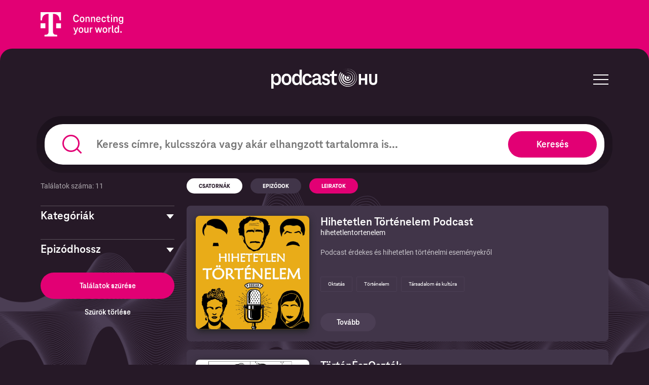

--- FILE ---
content_type: text/html; charset=UTF-8
request_url: https://podcast.hu/kereses?type=podcast&category=history
body_size: 53563
content:
<!DOCTYPE html>
<html lang="hu">
<head>
        <meta charset="UTF-8"/>
    <meta name="viewport" content="width=device-width, initial-scale=1">

        <link rel="apple-touch-icon" sizes="180x180" href="/apple-icon.png">
    <link rel="icon" type="image/png" sizes="192x192"  href="/android-chrome-192x192.png">
    <link rel="icon" type="image/png" sizes="512x512"  href="/android-chrome-512x512.png">
    <link rel="icon" type="image/png" sizes="16x16" href="/favicon-32x32.png?t=1769151323">
    <link rel="icon" type="image/png" sizes="16x16" href="/favicon-16x16.png?t=1769151323">
    <link rel="manifest" href="/manifest.json">
    <meta name="msapplication-TileColor" content="#ffffff">
    <meta name="msapplication-TileImage" content="/ms-icon-144x144.png">
    <meta name="theme-color" content="#ffffff">

    <!-- Open Graph markup -->
    <meta property="og:title" content="Podcast.hu – a hazai podcastek epicentruma" />
    <meta property="og:description" content="Találj rá a kedvenc témáidra és műsoraidra!" />
    <meta property="og:image" content="https://podcast.hu/og_image.png" />

    <meta name="csrf-param" content="_csrf_747a8a52dc7df0832e18ea7b350d72bb">
<meta name="csrf-token" content="AJq4E0xReTmucHg7d8W91jeaEOLSIQUhf63wdCeSE8VV4PNSeD4MCesaS2kEoI-1csVW27FCcU5Nyp8bReNJnA==">
    <title>Podcast.hu – a hazai podcastek epicentruma</title>
    <meta name="description" content="Találj rá a kedvenc témáidra és műsoraidra!">

    <script src="https://unpkg.com/imask"></script>
    <script src="https://web.cmp.usercentrics.eu/modules/autoblocker.js"></script>
    <script id="usercentrics-cmp" src="https://web.cmp.usercentrics.eu/ui/loader.js" data-settings-id="me7_l5YEXybKB5" async></script>

        <script type="text/javascript">
        window.dataLayer = window.dataLayer || [];
        function gtag() {
            dataLayer.push(arguments);
        }
        gtag("consent", "default", {
            ad_personalization: "denied",
            ad_storage: "denied",
            ad_user_data: "denied",
            analytics_storage: "denied",
            functionality_storage: "denied",
            personalization_storage: "denied",
            security_storage: "granted",
            wait_for_update: 500,
        });
        gtag("set", "ads_data_redaction", true);
        gtag("set", "url_passthrough", true);
    </script>
    <!-- Google Tag Manager -->
<script>(function(w,d,s,l,i){w[l]=w[l]||[];w[l].push(

{'gtm.start': new Date().getTime(),event:'gtm.js'}
);var f=d.getElementsByTagName(s)[0],
j=d.createElement(s),dl=l!='dataLayer'?'&l='+l:'';j.async=true;j.src=
'https://www.googletagmanager.com/gtm.js?id='+i+dl;f.parentNode.insertBefore(j,f);
})(window,document,'script','dataLayer','GTM-TTMPNV8');</script>
<!-- End Google Tag Manager -->
    <link href="/assets/3f1fc5c7/dbcab70e/css/swiper-bundle.min.css" rel="stylesheet">
<link href="/assets/b8e6b4ab/f951a8e6/css/frontend.css" rel="stylesheet">
<script src="/assets/b49232e2/8a030602/raven.min.js"></script>
<script src="//ajax.googleapis.com/ajax/libs/jquery/2.1.4/jquery.min.js"></script>
<script>Raven.config("https://3dbd2d441fae4c73a98716e2669cc163@sentry.mito.hu/200", {"whitelistUrls":[],"environment":"production"}).install();
var baseUrl = "https:\/\/podcast.hu\/";</script></head>

<body>
<svg xmlns:xlink="http://www.w3.org/1999/xlink" width="0" height="0" style="position: absolute; width: 0; height: 0;">
  <symbol fill="none" xmlns="http://www.w3.org/2000/svg" viewBox="0 0 11 14" id="icon-play">
    <path d="M11 7L0.5 13.0622L0.500001 0.937822L11 7Z" fill="currentColor"/>
  </symbol>
  <symbol fill="none" xmlns="http://www.w3.org/2000/svg" viewBox="0 0 11 14" id="icon-pause">
    <rect width="4" height="14" fill="currentColor"/>
    <rect x="6" width="4" height="14" fill="currentColor"/>
  </symbol>
</svg><!-- Google Tag Manager (noscript) -->
<noscript><iframe src=https://www.googletagmanager.com/ns.html?id=GTM-TTMPNV8
 height="0" width="0" style="display:none;visibility:hidden"></iframe></noscript>
<!-- End Google Tag Manager (noscript) -->    <div class="c-main">
        
<header class="c-header">
    <div class="c-header__top">
        <div class="c-header__top__items">
            <div class="c-header__branding">
                <img class="c-header__branding-logo c-header__branding-logo--mobile" src="/assets/b8e6b4ab/f951a8e6/img/t_logo-mobile.svg" alt="">
                <img class="c-header__branding-logo c-header__branding-logo--desktop" src="/assets/b8e6b4ab/f951a8e6/img/t_logo-header.svg" alt="">
            </div>
        </div>
    </div>
    <div class="c-header__bottom">
        <div class="c-header__bottom__items">
            <div class="c-header__logo"></div>
            <div class="c-header__logo">
                <a href="/">
                    <img class="" src="/assets/b8e6b4ab/f951a8e6/img/logo.svg" alt="">
                </a>
            </div>
            <div class="c-header__menu">
                <div class="c-header__menu-icon">
                    <span></span>
                    <span></span>
                    <span></span>
                    <span></span>
                    <span></span>
                    <span></span>
                </div>
            </div>
        </div>
    </div>
</header>
<div class="c-menu">
  <a href="/kereses?type=podcast" class="c-menu__link">Keresés</a>
  <a href="/regisztracio" class="c-menu__link">Jelentkezés</a>
  <a href="/digitalis-innovacionk" class="c-menu__link">Digitális innovációnk</a>
  <a href="/hitvallas" class="c-menu__link">Mi a podcast.hu?</a>
</div>
        

<section class="c-search">
  <div class="c-search__inner">
    <div class="c-search__inner-input">
        <img class="c-search__search-icon" src="/assets/b8e6b4ab/f951a8e6/img/icons/search.svg" alt="">
        <input class="c-search__input " type="text" placeholder="Keress címre, kulcsszóra vagy akár elhangzott tartalomra is..." value="">
        <button class="c-search__clear">
          <img src="/assets/b8e6b4ab/f951a8e6/img/icons/close.svg" alt="">
        </button>
        <button class="c-search__button">Keresés</button>
    </div>
    <div class="c-search__result-main-cont">
        <div class="c-search__result-bg">
        <div class="c-search__result">
            <div class="c-search__result-text">
                Keresés epizódokban és podcastekben <span class="c-search__result-text-typed"></span>
            </div>
            <div class="c-search__result-category-cont result-podcast">
                <div class="c-search__result-type">Csatornák</div>
                <div class="c-search__result-loading">
                    <img src="/assets/b8e6b4ab/f951a8e6/img/loading.svg" alt="">
                </div>
                <div class="c-search__result-items">
                                    </div>
                <div class="c-search__result-items-template">
                    <a href="" class="c-search__result-item">
                        <span class="c-search__result-item-title"></span>
                        <span class="c-search__result-item-desc"></span>
                    </a>
                </div>
            </div>
            <div class="c-search__result-category-cont result-episode">
                <div class="c-search__result-type">Epizódok</div>
                <div class="c-search__result-loading">
                    <img src="/assets/b8e6b4ab/f951a8e6/img/loading.svg" alt="">
                </div>
                <div class="c-search__result-items">
                                    </div>
                <div class="c-search__result-items-template">
                    <a href="" class="c-search__result-item">
                        <span class="c-search__result-item-title"></span>
                        <span class="c-search__result-item-desc"></span>
                    </a>
                </div>
            </div>
            <div class="c-search__result-category-cont result-transcript">
                <div class="c-search__result-type">Leiratok</div>
                <div class="c-search__result-loading">
                    <img src="/assets/b8e6b4ab/f951a8e6/img/loading.svg" alt="">
                </div>
                <div class="c-search__result-items">
                                    </div>
                <div class="c-search__result-items-template">
                    <a href="" class="c-search__result-item">
                        <span class="c-search__result-item-img" style="background-position: center; background-size: cover;" loading="lazy"></span>
                        <span class="c-search__result-item-title-desc">
                            <span class="c-search__result-item-title"></span>
                            <span class="c-search__result-item-desc"></span>
                            <span class="c-search__result-item-content"></span>
                        </span>
                    </a>
                </div>
            </div>
        </div>
    </div>
    </div>
  </div>
</section>
<div class="p-search">
    <div class="p-search__inner">
        <div class="p-search__results-and-filter">
            <p class="p-search__result-count">
                Találatok száma: 11            </p>
            <div class="p-search__type">
                <div class="c-radio-button">
                    <input type="radio" id="radio-episode-2" value="podcast" name="type" checked>
                    <label for="radio-episode-2">Csatornák</label>
                </div>
                <div class="c-radio-button">
                    <input type="radio" id="radio-episode-1" value="episode" name="type" >
                    <label for="radio-episode-1">Epizódok</label>
                </div>
                <div class="c-radio-button">
                    <input type="radio" id="radio-episode-3" value="transcript" name="type" >
                    <label for="radio-episode-3" class="transcript">Leiratok</label>
                </div>
            </div>
        </div>
        <div class="p-search__filter-results">
            <div class="p-search__filter">
                <div class="c-filter-group">
                    <a href="#" class="c-filter-group__title">Kategóriák</a>
                    <div class="c-filter-group__items">
                                                    <div class="c-checkbox">
                                <input id="checkbox-arts" type="checkbox" name="category" value="arts" >
                                <svg width="16" height="12" viewBox="0 0 16 12" fill="none" xmlns="http://www.w3.org/2000/svg">
                                    <path d="M2 6.72131L5.48837 10L14 2" stroke="#4B3E54" stroke-width="3" stroke-linecap="round" stroke-linejoin="round"/>
                                </svg>
                                <label class="control-label" for="checkbox-arts">Művészet</label>
                            </div>
                                                    <div class="c-checkbox">
                                <input id="checkbox-business" type="checkbox" name="category" value="business" >
                                <svg width="16" height="12" viewBox="0 0 16 12" fill="none" xmlns="http://www.w3.org/2000/svg">
                                    <path d="M2 6.72131L5.48837 10L14 2" stroke="#4B3E54" stroke-width="3" stroke-linecap="round" stroke-linejoin="round"/>
                                </svg>
                                <label class="control-label" for="checkbox-business">Üzlet</label>
                            </div>
                                                    <div class="c-checkbox">
                                <input id="checkbox-comedy" type="checkbox" name="category" value="comedy" >
                                <svg width="16" height="12" viewBox="0 0 16 12" fill="none" xmlns="http://www.w3.org/2000/svg">
                                    <path d="M2 6.72131L5.48837 10L14 2" stroke="#4B3E54" stroke-width="3" stroke-linecap="round" stroke-linejoin="round"/>
                                </svg>
                                <label class="control-label" for="checkbox-comedy">Humor</label>
                            </div>
                                                    <div class="c-checkbox">
                                <input id="checkbox-education" type="checkbox" name="category" value="education" >
                                <svg width="16" height="12" viewBox="0 0 16 12" fill="none" xmlns="http://www.w3.org/2000/svg">
                                    <path d="M2 6.72131L5.48837 10L14 2" stroke="#4B3E54" stroke-width="3" stroke-linecap="round" stroke-linejoin="round"/>
                                </svg>
                                <label class="control-label" for="checkbox-education">Oktatás</label>
                            </div>
                                                    <div class="c-checkbox">
                                <input id="checkbox-fiction" type="checkbox" name="category" value="fiction" >
                                <svg width="16" height="12" viewBox="0 0 16 12" fill="none" xmlns="http://www.w3.org/2000/svg">
                                    <path d="M2 6.72131L5.48837 10L14 2" stroke="#4B3E54" stroke-width="3" stroke-linecap="round" stroke-linejoin="round"/>
                                </svg>
                                <label class="control-label" for="checkbox-fiction">Irodalom</label>
                            </div>
                                                    <div class="c-checkbox">
                                <input id="checkbox-government" type="checkbox" name="category" value="government" >
                                <svg width="16" height="12" viewBox="0 0 16 12" fill="none" xmlns="http://www.w3.org/2000/svg">
                                    <path d="M2 6.72131L5.48837 10L14 2" stroke="#4B3E54" stroke-width="3" stroke-linecap="round" stroke-linejoin="round"/>
                                </svg>
                                <label class="control-label" for="checkbox-government">Közigazgatás</label>
                            </div>
                                                    <div class="c-checkbox">
                                <input id="checkbox-history" type="checkbox" name="category" value="history" checked>
                                <svg width="16" height="12" viewBox="0 0 16 12" fill="none" xmlns="http://www.w3.org/2000/svg">
                                    <path d="M2 6.72131L5.48837 10L14 2" stroke="#4B3E54" stroke-width="3" stroke-linecap="round" stroke-linejoin="round"/>
                                </svg>
                                <label class="control-label" for="checkbox-history">Történelem</label>
                            </div>
                                                    <div class="c-checkbox">
                                <input id="checkbox-health-fitness" type="checkbox" name="category" value="health-fitness" >
                                <svg width="16" height="12" viewBox="0 0 16 12" fill="none" xmlns="http://www.w3.org/2000/svg">
                                    <path d="M2 6.72131L5.48837 10L14 2" stroke="#4B3E54" stroke-width="3" stroke-linecap="round" stroke-linejoin="round"/>
                                </svg>
                                <label class="control-label" for="checkbox-health-fitness">Egészség és fitnesz</label>
                            </div>
                                                    <div class="c-checkbox">
                                <input id="checkbox-kids-family" type="checkbox" name="category" value="kids-family" >
                                <svg width="16" height="12" viewBox="0 0 16 12" fill="none" xmlns="http://www.w3.org/2000/svg">
                                    <path d="M2 6.72131L5.48837 10L14 2" stroke="#4B3E54" stroke-width="3" stroke-linecap="round" stroke-linejoin="round"/>
                                </svg>
                                <label class="control-label" for="checkbox-kids-family">Gyerekek és család</label>
                            </div>
                                                    <div class="c-checkbox">
                                <input id="checkbox-leisure" type="checkbox" name="category" value="leisure" >
                                <svg width="16" height="12" viewBox="0 0 16 12" fill="none" xmlns="http://www.w3.org/2000/svg">
                                    <path d="M2 6.72131L5.48837 10L14 2" stroke="#4B3E54" stroke-width="3" stroke-linecap="round" stroke-linejoin="round"/>
                                </svg>
                                <label class="control-label" for="checkbox-leisure">Szabadidő</label>
                            </div>
                                                    <div class="c-checkbox">
                                <input id="checkbox-music" type="checkbox" name="category" value="music" >
                                <svg width="16" height="12" viewBox="0 0 16 12" fill="none" xmlns="http://www.w3.org/2000/svg">
                                    <path d="M2 6.72131L5.48837 10L14 2" stroke="#4B3E54" stroke-width="3" stroke-linecap="round" stroke-linejoin="round"/>
                                </svg>
                                <label class="control-label" for="checkbox-music">Zene</label>
                            </div>
                                                    <div class="c-checkbox">
                                <input id="checkbox-news" type="checkbox" name="category" value="news" >
                                <svg width="16" height="12" viewBox="0 0 16 12" fill="none" xmlns="http://www.w3.org/2000/svg">
                                    <path d="M2 6.72131L5.48837 10L14 2" stroke="#4B3E54" stroke-width="3" stroke-linecap="round" stroke-linejoin="round"/>
                                </svg>
                                <label class="control-label" for="checkbox-news">Hírek</label>
                            </div>
                                                    <div class="c-checkbox">
                                <input id="checkbox-religion-spirituality" type="checkbox" name="category" value="religion-spirituality" >
                                <svg width="16" height="12" viewBox="0 0 16 12" fill="none" xmlns="http://www.w3.org/2000/svg">
                                    <path d="M2 6.72131L5.48837 10L14 2" stroke="#4B3E54" stroke-width="3" stroke-linecap="round" stroke-linejoin="round"/>
                                </svg>
                                <label class="control-label" for="checkbox-religion-spirituality">Vallás és spiritualitás</label>
                            </div>
                                                    <div class="c-checkbox">
                                <input id="checkbox-science" type="checkbox" name="category" value="science" >
                                <svg width="16" height="12" viewBox="0 0 16 12" fill="none" xmlns="http://www.w3.org/2000/svg">
                                    <path d="M2 6.72131L5.48837 10L14 2" stroke="#4B3E54" stroke-width="3" stroke-linecap="round" stroke-linejoin="round"/>
                                </svg>
                                <label class="control-label" for="checkbox-science">Tudomány</label>
                            </div>
                                                    <div class="c-checkbox">
                                <input id="checkbox-society-culture" type="checkbox" name="category" value="society-culture" >
                                <svg width="16" height="12" viewBox="0 0 16 12" fill="none" xmlns="http://www.w3.org/2000/svg">
                                    <path d="M2 6.72131L5.48837 10L14 2" stroke="#4B3E54" stroke-width="3" stroke-linecap="round" stroke-linejoin="round"/>
                                </svg>
                                <label class="control-label" for="checkbox-society-culture">Társadalom és kultúra</label>
                            </div>
                                                    <div class="c-checkbox">
                                <input id="checkbox-sports" type="checkbox" name="category" value="sports" >
                                <svg width="16" height="12" viewBox="0 0 16 12" fill="none" xmlns="http://www.w3.org/2000/svg">
                                    <path d="M2 6.72131L5.48837 10L14 2" stroke="#4B3E54" stroke-width="3" stroke-linecap="round" stroke-linejoin="round"/>
                                </svg>
                                <label class="control-label" for="checkbox-sports">Sport</label>
                            </div>
                                                    <div class="c-checkbox">
                                <input id="checkbox-technology" type="checkbox" name="category" value="technology" >
                                <svg width="16" height="12" viewBox="0 0 16 12" fill="none" xmlns="http://www.w3.org/2000/svg">
                                    <path d="M2 6.72131L5.48837 10L14 2" stroke="#4B3E54" stroke-width="3" stroke-linecap="round" stroke-linejoin="round"/>
                                </svg>
                                <label class="control-label" for="checkbox-technology">Technológia</label>
                            </div>
                                                    <div class="c-checkbox">
                                <input id="checkbox-true-crime" type="checkbox" name="category" value="true-crime" >
                                <svg width="16" height="12" viewBox="0 0 16 12" fill="none" xmlns="http://www.w3.org/2000/svg">
                                    <path d="M2 6.72131L5.48837 10L14 2" stroke="#4B3E54" stroke-width="3" stroke-linecap="round" stroke-linejoin="round"/>
                                </svg>
                                <label class="control-label" for="checkbox-true-crime">Megtörtént bűnesetek</label>
                            </div>
                                                    <div class="c-checkbox">
                                <input id="checkbox-tv-film" type="checkbox" name="category" value="tv-film" >
                                <svg width="16" height="12" viewBox="0 0 16 12" fill="none" xmlns="http://www.w3.org/2000/svg">
                                    <path d="M2 6.72131L5.48837 10L14 2" stroke="#4B3E54" stroke-width="3" stroke-linecap="round" stroke-linejoin="round"/>
                                </svg>
                                <label class="control-label" for="checkbox-tv-film">Televízió és film</label>
                            </div>
                                                    <div class="c-checkbox">
                                <input id="checkbox-other" type="checkbox" name="category" value="other" >
                                <svg width="16" height="12" viewBox="0 0 16 12" fill="none" xmlns="http://www.w3.org/2000/svg">
                                    <path d="M2 6.72131L5.48837 10L14 2" stroke="#4B3E54" stroke-width="3" stroke-linecap="round" stroke-linejoin="round"/>
                                </svg>
                                <label class="control-label" for="checkbox-other">Egyéb</label>
                            </div>
                                            </div>
                    <a class="c-filter-group__show-more" href="#">Mutass többet</a>
                </div>
                <div class="c-filter-group">
                    <a href="#" class="c-filter-group__title">Epizódhossz</a>
                    <div class="c-filter-group__items">
                                                <div class="c-checkbox">
                            <input type="checkbox" name="duration" id="checkbox-1-3" value="1-3" >
                            <svg width="16" height="12" viewBox="0 0 16 12" fill="none" xmlns="http://www.w3.org/2000/svg">
                                <path d="M2 6.72131L5.48837 10L14 2" stroke="#4B3E54" stroke-width="3" stroke-linecap="round" stroke-linejoin="round"></path>
                            </svg>
                            <label for="checkbox-1-3">1-3 perc</label>
                        </div>
                                                <div class="c-checkbox">
                            <input type="checkbox" name="duration" id="checkbox-4-10" value="4-10" >
                            <svg width="16" height="12" viewBox="0 0 16 12" fill="none" xmlns="http://www.w3.org/2000/svg">
                                <path d="M2 6.72131L5.48837 10L14 2" stroke="#4B3E54" stroke-width="3" stroke-linecap="round" stroke-linejoin="round"></path>
                            </svg>
                            <label for="checkbox-4-10">4-10 perc</label>
                        </div>
                                                <div class="c-checkbox">
                            <input type="checkbox" name="duration" id="checkbox-15-30" value="15-30" >
                            <svg width="16" height="12" viewBox="0 0 16 12" fill="none" xmlns="http://www.w3.org/2000/svg">
                                <path d="M2 6.72131L5.48837 10L14 2" stroke="#4B3E54" stroke-width="3" stroke-linecap="round" stroke-linejoin="round"></path>
                            </svg>
                            <label for="checkbox-15-30">15-30 perc</label>
                        </div>
                                                <div class="c-checkbox">
                            <input type="checkbox" name="duration" id="checkbox-30-60" value="30-60" >
                            <svg width="16" height="12" viewBox="0 0 16 12" fill="none" xmlns="http://www.w3.org/2000/svg">
                                <path d="M2 6.72131L5.48837 10L14 2" stroke="#4B3E54" stroke-width="3" stroke-linecap="round" stroke-linejoin="round"></path>
                            </svg>
                            <label for="checkbox-30-60">30-60 perc</label>
                        </div>
                                                <div class="c-checkbox">
                            <input type="checkbox" name="duration" id="checkbox-60-" value="60-" >
                            <svg width="16" height="12" viewBox="0 0 16 12" fill="none" xmlns="http://www.w3.org/2000/svg">
                                <path d="M2 6.72131L5.48837 10L14 2" stroke="#4B3E54" stroke-width="3" stroke-linecap="round" stroke-linejoin="round"></path>
                            </svg>
                            <label for="checkbox-60-">60 perc felett</label>
                        </div>
                                            </div>
                    <a class="c-filter-group__show-more" href="#">Mutass többet</a>
                </div>
                <button class="p-search__update">Találatok szűrése</button>
                <button class="p-search__clear">Szűrők törlése</button>
            </div>
            <div class="p-search__results">
                                    <div id="w0" class="list-view"><div class='episodes'><div class="episode" data-key="[]"><div class="c-podcast">
    <div class="c-podcast__image c-podcast__image--desktop">
        <a href="/podcast/hihetetlen-tortenelem-podcast">
            <div class="c-podcast__image-bg" style="background: url(https://megaphone.imgix.net/podcasts/871456e0-b6c9-11ec-bbd9-cb4ba84e70b3/image/hihetetlen-tortenelem-borito-butitott.jpg?ixlib=rails-4.3.1&max-w=3000&max-h=3000&fit=crop&auto=format,compress) center; background-size: cover;" loading="lazy"></div>
        </a>
    </div>
    <div class="c-podcast__content">
        <div class="c-podcast__title-container">
            <div class="c-podcast__image c-podcast__image--mobile">
                <a href="/podcast/hihetetlen-tortenelem-podcast">
                    <div class="c-podcast__image-bg" style="background: url(https://megaphone.imgix.net/podcasts/871456e0-b6c9-11ec-bbd9-cb4ba84e70b3/image/hihetetlen-tortenelem-borito-butitott.jpg?ixlib=rails-4.3.1&max-w=3000&max-h=3000&fit=crop&auto=format,compress) center; background-size: cover;" loading="lazy"></div>
                </a>
            </div>
            <a href="/podcast/hihetetlen-tortenelem-podcast">
                <h3 class="c-podcast__title">Hihetetlen Történelem Podcast</h3>
                <p class="c-podcast__author c-podcast__author--mobile">hihetetlentortenelem</p>
            </a>
        </div>
        <p class="c-podcast__author c-podcast__author--desktop">hihetetlentortenelem</p>
        <div class="c-podcast__description-container">
            <div class="c-podcast__description">
                Podcast érdekes és hihetetlen történelmi eseményekről            </div>
            <a href="/podcast/hihetetlen-tortenelem-podcast" class="o-link">Olvass tovább</a>
        </div>
        

        <div class="c-podcast__categories">
                            <div class="c-podcast__category">
                    Oktatás                </div>
                            <div class="c-podcast__category">
                    Történelem                </div>
                            <div class="c-podcast__category">
                    Társadalom és kultúra                </div>
                    </div>

        <a href="/podcast/hihetetlen-tortenelem-podcast" class="c-podcast__more">Tovább</a>
    </div>
</div>

</div>
<div class="episode" data-key="[]"><div class="c-podcast">
    <div class="c-podcast__image c-podcast__image--desktop">
        <a href="/podcast/torteneszosztok">
            <div class="c-podcast__image-bg" style="background: url(https://d3t3ozftmdmh3i.cloudfront.net/production/podcast_uploaded_nologo/15122887/15122887-1620808361790-b1186e8fb9d1.jpg) center; background-size: cover;" loading="lazy"></div>
        </a>
    </div>
    <div class="c-podcast__content">
        <div class="c-podcast__title-container">
            <div class="c-podcast__image c-podcast__image--mobile">
                <a href="/podcast/torteneszosztok">
                    <div class="c-podcast__image-bg" style="background: url(https://d3t3ozftmdmh3i.cloudfront.net/production/podcast_uploaded_nologo/15122887/15122887-1620808361790-b1186e8fb9d1.jpg) center; background-size: cover;" loading="lazy"></div>
                </a>
            </div>
            <a href="/podcast/torteneszosztok">
                <h3 class="c-podcast__title">TörténÉszOsztók</h3>
                <p class="c-podcast__author c-podcast__author--mobile">TörténÉszOsztók</p>
            </a>
        </div>
        <p class="c-podcast__author c-podcast__author--desktop">TörténÉszOsztók</p>
        <div class="c-podcast__description-container">
            <div class="c-podcast__description">
                A Károli Gáspár Református Egyetem RefCOO Kutatóműhelyének történelmi podcastje.
Vitás történelmi kérdésekről történészekkel.            </div>
            <a href="/podcast/torteneszosztok" class="o-link">Olvass tovább</a>
        </div>
        

        <div class="c-podcast__categories">
                            <div class="c-podcast__category">
                    Történelem                </div>
                    </div>

        <a href="/podcast/torteneszosztok" class="c-podcast__more">Tovább</a>
    </div>
</div>

</div>
<div class="episode" data-key="[]"><div class="c-podcast">
    <div class="c-podcast__image c-podcast__image--desktop">
        <a href="/podcast/sztori-podcast">
            <div class="c-podcast__image-bg" style="background: url(https://d3t3ozftmdmh3i.cloudfront.net/staging/podcast_uploaded_nologo/16535853/16535853-1697455292400-81fc637cc9889.jpg) center; background-size: cover;" loading="lazy"></div>
        </a>
    </div>
    <div class="c-podcast__content">
        <div class="c-podcast__title-container">
            <div class="c-podcast__image c-podcast__image--mobile">
                <a href="/podcast/sztori-podcast">
                    <div class="c-podcast__image-bg" style="background: url(https://d3t3ozftmdmh3i.cloudfront.net/staging/podcast_uploaded_nologo/16535853/16535853-1697455292400-81fc637cc9889.jpg) center; background-size: cover;" loading="lazy"></div>
                </a>
            </div>
            <a href="/podcast/sztori-podcast">
                <h3 class="c-podcast__title">Sztori Podcast</h3>
                <p class="c-podcast__author c-podcast__author--mobile">Sztori Podcast</p>
            </a>
        </div>
        <p class="c-podcast__author c-podcast__author--desktop">Sztori Podcast</p>
        <div class="c-podcast__description-container">
            <div class="c-podcast__description">
                Ez a podcast a történetmesélés erejéről szól. Lafka Dávid történetek fejlesztésével foglalkozik egy hollywoodi piacra gyártó animációs filmstúdióban. Civilben is a történetmesélés hatását kutatja, ezért a podcastban különböző szakemberekkel és kreatívokkal vitatja meg, hogy a sztorimesélés, mint kommunikációs eszköz miért fontos a szakmai- és magánéletünkben. Ha szereted a jó sztorikat és érdekel a történetmesélés, ez a podcast neked szól!

Támogasd az epizódok felvételét egy jelképes összeggel:
patreon.com/SztoriPodcast            </div>
            <a href="/podcast/sztori-podcast" class="o-link">Olvass tovább</a>
        </div>
        

        <div class="c-podcast__categories">
                            <div class="c-podcast__category">
                    Üzlet                </div>
                            <div class="c-podcast__category">
                    Történelem                </div>
                            <div class="c-podcast__category">
                    Társadalom és kultúra                </div>
                            <div class="c-podcast__category">
                    Televízió és film                </div>
                    </div>

        <a href="/podcast/sztori-podcast" class="c-podcast__more">Tovább</a>
    </div>
</div>

</div>
<div class="episode" data-key="[]"><div class="c-podcast">
    <div class="c-podcast__image c-podcast__image--desktop">
        <a href="/podcast/jelenlet">
            <div class="c-podcast__image-bg" style="background: url(https://d3t3ozftmdmh3i.cloudfront.net/staging/podcast_uploaded_nologo/43437785/4a515fcaee873a00.jpg) center; background-size: cover;" loading="lazy"></div>
        </a>
    </div>
    <div class="c-podcast__content">
        <div class="c-podcast__title-container">
            <div class="c-podcast__image c-podcast__image--mobile">
                <a href="/podcast/jelenlet">
                    <div class="c-podcast__image-bg" style="background: url(https://d3t3ozftmdmh3i.cloudfront.net/staging/podcast_uploaded_nologo/43437785/4a515fcaee873a00.jpg) center; background-size: cover;" loading="lazy"></div>
                </a>
            </div>
            <a href="/podcast/jelenlet">
                <h3 class="c-podcast__title">Jelenlét</h3>
                <p class="c-podcast__author c-podcast__author--mobile">Impulzív Magazin</p>
            </a>
        </div>
        <p class="c-podcast__author c-podcast__author--desktop">Impulzív Magazin</p>
        <div class="c-podcast__description-container">
            <div class="c-podcast__description">
                Történetek, élethelyzetek, melyekben jelen vagyunk - együtt, veled.            </div>
            <a href="/podcast/jelenlet" class="o-link">Olvass tovább</a>
        </div>
        

        <div class="c-podcast__categories">
                            <div class="c-podcast__category">
                    Történelem                </div>
                            <div class="c-podcast__category">
                    Egészség és fitnesz                </div>
                    </div>

        <a href="/podcast/jelenlet" class="c-podcast__more">Tovább</a>
    </div>
</div>

</div>
<div class="episode" data-key="[]"><div class="c-podcast">
    <div class="c-podcast__image c-podcast__image--desktop">
        <a href="/podcast/history-nerds-society">
            <div class="c-podcast__image-bg" style="background: url(https://d3t3ozftmdmh3i.cloudfront.net/production/podcast_uploaded/25478678/25478678-1652906485506-42e15e07a4404.jpg) center; background-size: cover;" loading="lazy"></div>
        </a>
    </div>
    <div class="c-podcast__content">
        <div class="c-podcast__title-container">
            <div class="c-podcast__image c-podcast__image--mobile">
                <a href="/podcast/history-nerds-society">
                    <div class="c-podcast__image-bg" style="background: url(https://d3t3ozftmdmh3i.cloudfront.net/production/podcast_uploaded/25478678/25478678-1652906485506-42e15e07a4404.jpg) center; background-size: cover;" loading="lazy"></div>
                </a>
            </div>
            <a href="/podcast/history-nerds-society">
                <h3 class="c-podcast__title">History Nerds Society</h3>
                <p class="c-podcast__author c-podcast__author--mobile">HistoryNerdsSociety</p>
            </a>
        </div>
        <p class="c-podcast__author c-podcast__author--desktop">HistoryNerdsSociety</p>
        <div class="c-podcast__description-container">
            <div class="c-podcast__description">
                A történelem sok ismert és ismeretlen alakjával, eseményével foglalkozik ez a podcast. Mindenki aki szereti a történelmet talál majd legalább egy (de reméljük több) témát amit érdekesnek talál.            </div>
            <a href="/podcast/history-nerds-society" class="o-link">Olvass tovább</a>
        </div>
        

        <div class="c-podcast__categories">
                            <div class="c-podcast__category">
                    Történelem                </div>
                    </div>

        <a href="/podcast/history-nerds-society" class="c-podcast__more">Tovább</a>
    </div>
</div>

</div>
<div class="episode" data-key="[]"><div class="c-podcast">
    <div class="c-podcast__image c-podcast__image--desktop">
        <a href="/podcast/vesztegzar">
            <div class="c-podcast__image-bg" style="background: url(https://assets.pippa.io/shows/62584852afad9500128e73b3/1649954205826-a8d4a2cb70420da068523463f9bb60e7.jpeg) center; background-size: cover;" loading="lazy"></div>
        </a>
    </div>
    <div class="c-podcast__content">
        <div class="c-podcast__title-container">
            <div class="c-podcast__image c-podcast__image--mobile">
                <a href="/podcast/vesztegzar">
                    <div class="c-podcast__image-bg" style="background: url(https://assets.pippa.io/shows/62584852afad9500128e73b3/1649954205826-a8d4a2cb70420da068523463f9bb60e7.jpeg) center; background-size: cover;" loading="lazy"></div>
                </a>
            </div>
            <a href="/podcast/vesztegzar">
                <h3 class="c-podcast__title">Vesztegzár</h3>
                <p class="c-podcast__author c-podcast__author--mobile">Attila Balogh</p>
            </a>
        </div>
        <p class="c-podcast__author c-podcast__author--desktop">Attila Balogh</p>
        <div class="c-podcast__description-container">
            <div class="c-podcast__description">
                <p>Első évad: Omicron-kalandok Shanghaiban - COVID vesztegzár 2022. tavaszán. A városban élő magyarok beszámolói, beszélgetései.</p><br><p>Második évad: magyarok és magyar kapcsolatok Shanghaiban valamint Délkelet-Ázsiában.</p><br><p><br></p><hr><p style='color:grey; font-size:0.75em;'> Hosted on Acast. See <a style='color:grey;' target='_blank' rel='noopener noreferrer' href='https://acast.com/privacy'>acast.com/privacy</a> for more information.</p>            </div>
            <a href="/podcast/vesztegzar" class="o-link">Olvass tovább</a>
        </div>
        

        <div class="c-podcast__categories">
                            <div class="c-podcast__category">
                    Történelem                </div>
                            <div class="c-podcast__category">
                    Szabadidő                </div>
                            <div class="c-podcast__category">
                    Hobbik                </div>
                            <div class="c-podcast__category">
                    Hírek                </div>
                            <div class="c-podcast__category">
                    Hírkommentár                </div>
                            <div class="c-podcast__category">
                    Társadalom és kultúra                </div>
                            <div class="c-podcast__category">
                    Dokumentumműsor                </div>
                            <div class="c-podcast__category">
                    Személyes naplók                </div>
                            <div class="c-podcast__category">
                    Helyek és utazás                </div>
                    </div>

        <a href="/podcast/vesztegzar" class="c-podcast__more">Tovább</a>
    </div>
</div>

</div>
<div class="episode" data-key="[]"><div class="c-podcast">
    <div class="c-podcast__image c-podcast__image--desktop">
        <a href="/podcast/szazholtas-pagony">
            <div class="c-podcast__image-bg" style="background: url(https://d3t3ozftmdmh3i.cloudfront.net/staging/podcast_uploaded_nologo/40853837/40853837-1711527899228-ca6db2b207ad4.jpg) center; background-size: cover;" loading="lazy"></div>
        </a>
    </div>
    <div class="c-podcast__content">
        <div class="c-podcast__title-container">
            <div class="c-podcast__image c-podcast__image--mobile">
                <a href="/podcast/szazholtas-pagony">
                    <div class="c-podcast__image-bg" style="background: url(https://d3t3ozftmdmh3i.cloudfront.net/staging/podcast_uploaded_nologo/40853837/40853837-1711527899228-ca6db2b207ad4.jpg) center; background-size: cover;" loading="lazy"></div>
                </a>
            </div>
            <a href="/podcast/szazholtas-pagony">
                <h3 class="c-podcast__title">Százholtas Pagony</h3>
                <p class="c-podcast__author c-podcast__author--mobile">Hajdu Attila</p>
            </a>
        </div>
        <p class="c-podcast__author c-podcast__author--desktop">Hajdu Attila</p>
        <div class="c-podcast__description-container">
            <div class="c-podcast__description">
                Halálrégészeti podcast.
Történetek a büntetés-végrehajtás múltjából. 
patibulum.blog.hu
szazholtas@gmail.com
#halalregeszet            </div>
            <a href="/podcast/szazholtas-pagony" class="o-link">Olvass tovább</a>
        </div>
        

        <div class="c-podcast__categories">
                            <div class="c-podcast__category">
                    Történelem                </div>
                    </div>

        <a href="/podcast/szazholtas-pagony" class="c-podcast__more">Tovább</a>
    </div>
</div>

</div>
<div class="episode" data-key="[]"><div class="c-podcast">
    <div class="c-podcast__image c-podcast__image--desktop">
        <a href="/podcast/tizperc">
            <div class="c-podcast__image-bg" style="background: url(https://d3t3ozftmdmh3i.cloudfront.net/production/podcast_uploaded_nologo/32598512/32598512-1684088240546-f0e5b8d8efb5.jpg) center; background-size: cover;" loading="lazy"></div>
        </a>
    </div>
    <div class="c-podcast__content">
        <div class="c-podcast__title-container">
            <div class="c-podcast__image c-podcast__image--mobile">
                <a href="/podcast/tizperc">
                    <div class="c-podcast__image-bg" style="background: url(https://d3t3ozftmdmh3i.cloudfront.net/production/podcast_uploaded_nologo/32598512/32598512-1684088240546-f0e5b8d8efb5.jpg) center; background-size: cover;" loading="lazy"></div>
                </a>
            </div>
            <a href="/podcast/tizperc">
                <h3 class="c-podcast__title">tízperc</h3>
                <p class="c-podcast__author c-podcast__author--mobile">Tizperc</p>
            </a>
        </div>
        <p class="c-podcast__author c-podcast__author--desktop">Tizperc</p>
        <div class="c-podcast__description-container">
            <div class="c-podcast__description">
                Érdekelnek az érdekes történelmi tények vagy meglepő történetek? Híres vagy hírhedt múltban élő és ma is hatással bíró személyek? Ezen a csatornán található történetek néha új szemszögből mutatják be az eseményeket, ámulatba ejtő és meglepő történeteket hallhatunk, megismerkedhetünk hihetetlennek tűnő sztorikkal. Az epizódokban az érdekfeszítő tartalmak mellett azokra is gondoltak a készítők, akik korábban nem igazán foglalkoztak a történelemmel, így garantáltan mindenki számára érdekes és élvezetes élményt nyújtanak.
Hallgasd most a tizperc podcast epizódját, és készülj fel a kalandra!
            </div>
            <a href="/podcast/tizperc" class="o-link">Olvass tovább</a>
        </div>
        

        <div class="c-podcast__categories">
                            <div class="c-podcast__category">
                    Történelem                </div>
                    </div>

        <a href="/podcast/tizperc" class="c-podcast__more">Tovább</a>
    </div>
</div>

</div>
<div class="episode" data-key="[]"><div class="c-podcast">
    <div class="c-podcast__image c-podcast__image--desktop">
        <a href="/podcast/bagoly-mondja">
            <div class="c-podcast__image-bg" style="background: url(https://artwork.captivate.fm/9115c751-e6ae-4f89-a149-2cb645ec1fbd/pv6cqX0STV9L5FQNgp9J3UWF.jpg) center; background-size: cover;" loading="lazy"></div>
        </a>
    </div>
    <div class="c-podcast__content">
        <div class="c-podcast__title-container">
            <div class="c-podcast__image c-podcast__image--mobile">
                <a href="/podcast/bagoly-mondja">
                    <div class="c-podcast__image-bg" style="background: url(https://artwork.captivate.fm/9115c751-e6ae-4f89-a149-2cb645ec1fbd/pv6cqX0STV9L5FQNgp9J3UWF.jpg) center; background-size: cover;" loading="lazy"></div>
                </a>
            </div>
            <a href="/podcast/bagoly-mondja">
                <h3 class="c-podcast__title">Bagoly mondja</h3>
                <p class="c-podcast__author c-podcast__author--mobile">Forum Institute</p>
            </a>
        </div>
        <p class="c-podcast__author c-podcast__author--desktop">Forum Institute</p>
        <div class="c-podcast__description-container">
            <div class="c-podcast__description">
                A Bagoly mondja, a Fórum Kisebbségkutató Intézet tudományos podcastje. Egy podcast, amelyben felvidéki magyar tudósok beszélnek kutatásaikról, eredményeikről, könyveikről közérthetően és érdekesen. Egy műsor, amelyből kiderül, hogy mivel is foglalkoznak a szlovákiai magyar történészek, etnológusok, szociológusok, irodalomárok s más tudományágak képviselői.
A somorjai székhelyű Fórum Kisebbségkutató Intézet célja a szlovákiai magyar társadalom jelenének és múltjának tudományos igényű kutatása. Az intézet az itt folyó történetei, etnológiai, szociológiai és más kutatások mellett nagy hangsúlyt helyez a szlovákiai magyarok írott, képi és szóbeli emlékeinek dokumentálására és digitalizálására.             </div>
            <a href="/podcast/bagoly-mondja" class="o-link">Olvass tovább</a>
        </div>
        

        <div class="c-podcast__categories">
                            <div class="c-podcast__category">
                    Oktatás                </div>
                            <div class="c-podcast__category">
                    Történelem                </div>
                            <div class="c-podcast__category">
                    Tudomány                </div>
                    </div>

        <a href="/podcast/bagoly-mondja" class="c-podcast__more">Tovább</a>
    </div>
</div>

</div>
<div class="episode" data-key="[]"><div class="c-podcast">
    <div class="c-podcast__image c-podcast__image--desktop">
        <a href="/podcast/titkosszolgalati-leveltar-podcast">
            <div class="c-podcast__image-bg" style="background: url(https://d3t3ozftmdmh3i.cloudfront.net/staging/podcast_uploaded_nologo/39505361/39505361-1743594875772-19f5aaf9ed6a6.jpg) center; background-size: cover;" loading="lazy"></div>
        </a>
    </div>
    <div class="c-podcast__content">
        <div class="c-podcast__title-container">
            <div class="c-podcast__image c-podcast__image--mobile">
                <a href="/podcast/titkosszolgalati-leveltar-podcast">
                    <div class="c-podcast__image-bg" style="background: url(https://d3t3ozftmdmh3i.cloudfront.net/staging/podcast_uploaded_nologo/39505361/39505361-1743594875772-19f5aaf9ed6a6.jpg) center; background-size: cover;" loading="lazy"></div>
                </a>
            </div>
            <a href="/podcast/titkosszolgalati-leveltar-podcast">
                <h3 class="c-podcast__title">Kémhatás</h3>
                <p class="c-podcast__author c-podcast__author--mobile">Titkosszolgálati Levéltár</p>
            </a>
        </div>
        <p class="c-podcast__author c-podcast__author--desktop">Titkosszolgálati Levéltár</p>
        <div class="c-podcast__description-container">
            <div class="c-podcast__description">
                Az Állambiztonsági Szolgálatok Történeti Levéltárának (ÁBTL) műsorában az 1945 és 1990 közti időszakot az államvédelem és a politikai rendőrség szemszögéből vizsgáljuk meg. Kémhistóriáknak járunk utána, ügynöksztorikat, sikeres és sikertelen beszervezéseket tárunk fel, hírszerzők alig ismert történeteit mutatjuk be és operatív eszközök nélkül beszélünk majd operatív dolgokról.            </div>
            <a href="/podcast/titkosszolgalati-leveltar-podcast" class="o-link">Olvass tovább</a>
        </div>
        

        <div class="c-podcast__categories">
                            <div class="c-podcast__category">
                    Történelem                </div>
                    </div>

        <a href="/podcast/titkosszolgalati-leveltar-podcast" class="c-podcast__more">Tovább</a>
    </div>
</div>

</div></div>
<ul class="pagination"><li class="first disabled"><span>Első</span></li>
<li class="prev disabled"><span>&laquo;</span></li>
<li class="active"><a href="/kereses?type=podcast&amp;category=history&amp;page=1" data-page="0">1</a></li>
<li><a href="/kereses?type=podcast&amp;category=history&amp;page=2" data-page="1">2</a></li>
<li class="next"><a href="/kereses?type=podcast&amp;category=history&amp;page=2" data-page="1">&raquo;</a></li>
<li class="last"><a href="/kereses?type=podcast&amp;category=history&amp;page=2" data-page="1">Utolsó</a></li></ul></div>                            </div>
        </div>
            </div>
</div>
    </div>
    
<footer class="c-footer">
  <div class="c-footer__inner o-container">
    <div class="c-footer__left">
      <a>
        <img src="/assets/b8e6b4ab/f951a8e6/img/t_logo-footer.svg" alt="">
      </a>
    </div>
    <div class="c-footer__right">
      <span class="c-footer__copy">© 2026 Magyar Telekom Nyrt.</span>
      <div class="c-footer__links">
        <a href="https://podcast.hu/docs/podcast.hu_251107.pdf" target="_blank">Cookie policy</a>
        <a href="#" onClick="__ucCmp.showSecondLayer();">Cookie beállítások</a>
        <a href="https://podcast.hu/docs/podcast.hu_felhaszalasi_feltetelek_220428.pdf" target="_blank">Felhasználási feltételek</a>
        <a href="https://podcast.hu/docs/adatkezelesi_tajekoztato_220120.pdf" target="_blank">Adatkezelési tájékoztató</a>
      </div>
    </div>
  </div>
</footer>
    
<!-- modal dialogs -->
<div class="c-modal-response" role="alertdialog" aria-labelledby="dialog-label" aria-hidden="true">
    <div class="c-modal-response__content">
        <div class="c-modal-response__header">
            <button aria-label="close" class="c-modal-response__close o-button">
                <svg>
                    <use xlink:href="#icon-close-magenta"></use>
                </svg>
            </button>
        </div>
        <div class="c-modal-response__body">
            <h2 class="c-modal-response__heading o-heading o-heading--centered o-heading--h2">Köszönjük az érdeklődést!</h2>
            <p class="o-paragraph o-paragraph--light o-paragraph--centered">Kollégánk hamarosan felveszi önnel a kapcsolatot.</p>
            <button aria-label="close" class="o-button c-modal-response__button">
                VÁROM
            </button>
        </div>
    </div>
</div>
    <script src="/assets/a562eb58/1ee985e1/js/yii.js"></script>
<script src="/assets/9348a4f/dbcab70e/gsap/dist/gsap.min.js"></script>
<script src="/assets/9348a4f/dbcab70e/gsap/dist/ScrollTrigger.min.js"></script>
<script src="/assets/3f1fc5c7/dbcab70e/js/swiper-bundle.min.js"></script>
<script src="/assets/b8e6b4ab/f951a8e6/js/combined.js"></script></body>
</html>


--- FILE ---
content_type: text/css
request_url: https://podcast.hu/assets/b8e6b4ab/f951a8e6/css/frontend.css
body_size: 102547
content:
article,aside,details,figcaption,figure,footer,header,hgroup,main,nav,section{display:block}html{padding:0}address,blockquote,dl,fieldset,form,h1,h2,h3,h4,h5,h6,li,ol,p,pre,ul{margin:0;padding:0}ol,ul{list-style:none}:link,:visited{text-decoration:none}img{max-width:100%}:link img,:visited img,a img,fieldset,img{border:none}button,label[for]{cursor:pointer}table{width:100%;border-spacing:0;border-collapse:collapse}button,input,select,textarea{font-family:inherit}button::-moz-focus-inner,input::-moz-focus-inner{border:0;padding:0}.pagination li.disabled,[hidden]{display:none!important}:focus{outline:none}@-webkit-keyframes fade-in{0%{opacity:0}to{opacity:1}}@keyframes fade-in{0%{opacity:0}to{opacity:1}}@keyframes fade-in{0%{opacity:0}to{opacity:1}}@-webkit-keyframes slide-up{0%{-webkit-transform:translateY(40px);transform:translateY(40px);opacity:0}to{-webkit-transform:translateY(0);transform:translateY(0);opacity:1}}@keyframes slide-up{0%{-webkit-transform:translateY(40px);transform:translateY(40px);opacity:0}to{-webkit-transform:translateY(0);transform:translateY(0);opacity:1}}@-webkit-keyframes slide-from-right{0%{-webkit-transform:translateX(40px);transform:translateX(40px);opacity:0}to{-webkit-transform:translateX(0);transform:translateX(0);opacity:1}}@keyframes slide-from-right{0%{-webkit-transform:translateX(40px);transform:translateX(40px);opacity:0}to{-webkit-transform:translateX(0);transform:translateX(0);opacity:1}}@-webkit-keyframes slide-from-left{0%{-webkit-transform:translateX(-40px);transform:translateX(-40px);opacity:0}to{-webkit-transform:translateX(0);transform:translateX(0);opacity:1}}@keyframes slide-from-left{0%{-webkit-transform:translateX(-40px);transform:translateX(-40px);opacity:0}to{-webkit-transform:translateX(0);transform:translateX(0);opacity:1}}.animation--slide-up{opacity:0;-webkit-transform:translateY(40px);-ms-transform:translateY(40px);transform:translateY(40px);-webkit-animation:slide-up .6s cubic-bezier(.65,0,.35,1) forwards;animation:slide-up .6s cubic-bezier(.65,0,.35,1) forwards}.animation--slide-from-right{opacity:0;-webkit-transform:translateX(40px);-ms-transform:translateX(40px);transform:translateX(40px);-webkit-animation:slide-from-right .6s cubic-bezier(.65,0,.35,1) forwards;animation:slide-from-right .6s cubic-bezier(.65,0,.35,1) forwards}.animation--slide-from-left{opacity:0;-webkit-transform:translateX(-40px);-ms-transform:translateX(-40px);transform:translateX(-40px);-webkit-animation:slide-from-left .6s cubic-bezier(.65,0,.35,1) forwards;animation:slide-from-left .6s cubic-bezier(.65,0,.35,1) forwards}.animation--delay-100{-webkit-animation-delay:100ms;animation-delay:100ms}.animation--delay-200{-webkit-animation-delay:200ms;animation-delay:200ms}.animation--delay-300{-webkit-animation-delay:300ms;animation-delay:300ms}.animation--delay-400{-webkit-animation-delay:400ms;animation-delay:400ms}.animation--delay-500{-webkit-animation-delay:500ms;animation-delay:500ms}.animation--delay-600{-webkit-animation-delay:600ms;animation-delay:600ms}.animation--delay-700{-webkit-animation-delay:700ms;animation-delay:700ms}.animation--delay-800{-webkit-animation-delay:800ms;animation-delay:800ms}.animation--delay-1000{-webkit-animation-delay:1000ms;animation-delay:1000ms}.lottie__middle-wave{width:100%}.lottie__middle-wave-reverse{width:100%;-webkit-transform:rotate(180deg);-ms-transform:rotate(180deg);transform:rotate(180deg);margin-top:-56%}.lottie__middle-waves{position:absolute;left:0;right:0;display:none;opacity:.3}@media (min-width:48em){.lottie__middle-waves{display:block}}.lottie__middle-waves--home{-webkit-transform:translateY(-60%);-ms-transform:translateY(-60%);transform:translateY(-60%)}.lottie__middle-waves--search{top:50%;-webkit-transform:translateY(-50%);-ms-transform:translateY(-50%);transform:translateY(-50%)}.lottie__bottom-waves{position:absolute;left:0;right:0;bottom:0;-webkit-transform:translateY(50%);-ms-transform:translateY(50%);transform:translateY(50%);display:none}@media (min-width:48em){.lottie__bottom-waves{display:block}}.lottie__container{position:relative;overflow:hidden}.pagination,.pagination li a{display:-webkit-flex;display:-ms-flexbox;display:flex;-webkit-justify-content:flex-end;-ms-flex-pack:end;justify-content:flex-end}.pagination .first,.pagination .last,.u-br-tablet br{display:none}.pagination li+li{margin-left:8px}.pagination li a{width:32px;height:32px;-webkit-justify-content:center;-ms-flex-pack:center;justify-content:center;-webkit-align-items:center;-ms-flex-align:center;align-items:center;border-radius:4px;background:#413549;color:#fff;font-weight:400;font-size:14px;line-height:18px;font-family:'Roboto';text-decoration:none;transition:background .3s ease}.pagination li a:hover,.pagination li.active a{background:#746082}body,html{margin:0;font-family:"TeleNeoWeb",Arial,Helvetica,sans-serif}html{box-sizing:border-box;min-height:100%;line-height:1.5}*,:after,:before{box-sizing:inherit}@font-face{font-family:'TeleNeoWeb';src:url(../fonts/TeleNeoWeb/TeleNeoWeb-Regular.woff) format("woff"),url(../fonts/TeleNeoWeb/TeleNeoWeb-Regular.woff2) format("woff");font-weight:400;font-style:normal;font-display:swap}@font-face{font-family:'Roboto';src:url(../fonts/Roboto/Roboto-Regular.woff) format("woff"),url(../fonts/Roboto/Roboto-Regular.woff2) format("woff");font-weight:400;font-style:normal;font-display:swap}@font-face{font-family:'TeleNeoWeb';src:url(../fonts/TeleNeoWeb/TeleNeoWeb-Medium.woff) format("woff"),url(../fonts/TeleNeoWeb/TeleNeoWeb-Medium.woff2) format("woff");font-weight:500;font-style:normal;font-display:swap}@font-face{font-family:'Roboto';src:url(../fonts/Roboto/Roboto-Medium.woff) format("woff"),url(../fonts/Roboto/Roboto-Medium.woff2) format("woff");font-weight:500;font-style:normal;font-display:swap}@font-face{font-family:'TeleNeoWeb';src:url(../fonts/TeleNeoWeb/TeleNeoWeb-Bold.woff) format("woff"),url(../fonts/TeleNeoWeb/TeleNeoWeb-Bold.woff2) format("woff");font-weight:700;font-style:normal;font-display:swap}@font-face{font-family:'Roboto';src:url(../fonts/Roboto/Roboto-Bold.woff) format("woff"),url(../fonts/Roboto/Roboto-Bold.woff2) format("woff");font-weight:700;font-style:normal;font-display:swap}@font-face{font-family:'TeleNeoWeb';src:url(../fonts/TeleNeoWeb/TeleNeoWeb-ExtraBold.woff) format("woff"),url(../fonts/TeleNeoWeb/TeleNeoWeb-ExtraBold.woff2) format("woff");font-weight:800;font-style:normal;font-display:swap}@font-face{font-family:'Roboto';src:url(../fonts/Roboto/Roboto-ExtraBold.woff) format("woff"),url(../fonts/Roboto/Roboto-ExtraBold.woff2) format("woff");font-weight:800;font-style:normal;font-display:swap}body{height:100%;padding:0;color:#fff;background:#261927;-moz-osx-font-smoothing:auto;-webkit-font-smoothing:antialiased;display:-webkit-flex;display:-ms-flexbox;display:flex;-webkit-flex-direction:column;-ms-flex-direction:column;flex-direction:column;min-height:100vh}body>footer,body>header{-webkit-flex:none;-ms-flex:none;flex:none}body>main{-webkit-flex:1 0 auto;-ms-flex:1 0 auto;flex:1 0 auto}.c-hero__hl{font-size:3rem;line-height:1}@media (min-width:48em){.c-hero__hl{font-size:5.5rem}}@media (min-width:62.25em){.c-hero__hl{line-height:.75}}.c-hero__shl{font-size:1.25rem;line-height:1.25;font-weight:500}@media (min-width:48em){.c-hero__shl{font-size:1.5rem}}.u-visually-hidden{border:0!important;clip:rect(0 0 0 0)!important;-webkit-clip-path:inset(50%)!important;clip-path:inset(50%)!important;height:1px!important;margin:-1px!important;overflow:hidden!important;padding:0!important;position:absolute!important;white-space:nowrap!important;width:1px!important}.u-align-center{display:-webkit-flex;display:-ms-flexbox;display:flex;-webkit-align-items:center;-ms-flex-align:center;align-items:center}.u-mb-s{margin-bottom:1rem}@media (min-width:48em){.u-mb-s{margin-bottom:1.5rem}}.u-mb-m{margin-bottom:1.5rem}@media (min-width:48em){.u-mb-m{margin-bottom:2rem}}.u-mb-l{margin-bottom:1.5rem}@media (min-width:48em){.u-mb-l{margin-bottom:2.5rem}}.u-mb-larger{margin-bottom:2.5rem}@media (min-width:48em){.u-mb-larger{margin-bottom:4rem}}.u-mb-xl{margin-bottom:2.5rem}@media (min-width:48em){.u-mb-xl{margin-bottom:5rem}}@media screen and (max-width:48em){.u-pt-0-mobile{padding-top:0!important}}@media (min-width:48em){.u-br-tablet br{display:inline}}.u-text-center{text-align:center}.c-episode__description b,.u-text-bold{font-weight:700}.u-text-light{color:rgba(95,112,119,.7)}.js-initially-hidden{visibility:hidden}.c-categories__inner,.c-header__bottom__items,.c-header__items,.c-header__top__items,.c-search,.o-container,.p-cookie__inner,.p-episode__inner,.p-hitvallas__inner,.p-home__hitvallas,.p-home__inner,.p-intro__inner,.p-podcast__inner,.p-register-success__inner,.p-register__inner,.p-search__inner,.p-transcript__inner{padding-right:1.5rem;padding-left:1.5rem;width:100%}@media (min-width:48em){.c-categories__inner,.c-header__bottom__items,.c-header__items,.c-header__top__items,.c-search,.o-container,.p-cookie__inner,.p-episode__inner,.p-hitvallas__inner,.p-home__hitvallas,.p-home__inner,.p-intro__inner,.p-podcast__inner,.p-register-success__inner,.p-register__inner,.p-search__inner,.p-transcript__inner{position:relative;margin-right:auto;margin-left:auto;padding-right:2rem;padding-left:2rem;max-width:48em}}@media (min-width:62.25em){.c-categories__inner,.c-header__bottom__items,.c-header__items,.c-header__top__items,.c-search,.o-container,.p-cookie__inner,.p-episode__inner,.p-hitvallas__inner,.p-home__hitvallas,.p-home__inner,.p-intro__inner,.p-podcast__inner,.p-register-success__inner,.p-register__inner,.p-search__inner,.p-transcript__inner{max-width:62.25em;padding-right:.5rem;padding-left:.5rem}}@media (min-width:71em){.c-categories__inner,.c-header__bottom__items,.c-header__items,.c-header__top__items,.c-search,.o-container,.p-cookie__inner,.p-episode__inner,.p-hitvallas__inner,.p-home__hitvallas,.p-home__inner,.p-intro__inner,.p-podcast__inner,.p-register-success__inner,.p-register__inner,.p-search__inner,.p-transcript__inner{max-width:71em}}@media (min-width:62.25em){.o-container--narrow{padding-right:6.5rem;padding-left:6.5rem}}.o-row{display:-webkit-flex;display:-ms-flexbox;display:flex;-webkit-flex-wrap:wrap;-ms-flex-wrap:wrap;flex-wrap:wrap}.o-row--inline-block{display:block!important}.o-row--inline-block>*{display:inline-block!important;vertical-align:top}.c-form form,.o-row--2col{display:-webkit-flex;display:-ms-flexbox;display:flex;-webkit-flex-wrap:wrap;-ms-flex-wrap:wrap;flex-wrap:wrap}.o-row--2col>*{width:100%}@media (min-width:62.25em){.o-row--2col>*{width:calc(50% - .875rem)}.o-row--2col>:nth-of-type(2n+1){margin-right:1.75rem}}@media (min-width:71em){.o-row--2col>*{width:calc(50% - 1rem)}.o-row--2col>:nth-of-type(2n+1){margin-right:2rem}}.o-button{-webkit-align-items:center;-ms-flex-align:center;align-items:center;-webkit-justify-content:center;-ms-flex-pack:center;justify-content:center;border:none}.c-button,.c-hero__button,.c-podcast__more,.o-button,.p-search__update{display:-webkit-inline-flex;display:-ms-inline-flexbox;display:inline-flex;position:relative;text-decoration:none;cursor:pointer;background:0 0;-webkit-appearance:none;-moz-appearance:none;appearance:none}.c-button,.c-hero__button{border:none}.c-podcast__more,.p-search__update{-webkit-align-items:center;-ms-flex-align:center;align-items:center;-webkit-justify-content:center;-ms-flex-pack:center;justify-content:center}.c-button:hover,.c-hero__button:hover,.c-podcast__more:hover,.o-button:hover,.o-link,.p-search__update:hover{text-decoration:none}.o-link{display:inline;font-weight:600;color:#fff;transition:all .125s ease}.o-link:focus,.o-link:hover{background-size:0 0}.o-link--flex{background-position:0 1.175em}.c-checkbox label a:visited,.o-link--default,.o-link--default:visited{color:#fff}.o-link--default,.o-link--default:visited:hover{background-image:linear-gradient(45deg,#fff,#fff)}.o-link--magenta,.o-link--magenta:visited{color:#e20074}.o-link--magenta,.o-link--magenta:visited:hover{background-image:linear-gradient(45deg,#e20074,#e20074)}.o-link--white{color:#fff;background-image:linear-gradient(45deg,#fff,#fff)}.o-link--button{padding:0;-webkit-appearance:none;-moz-appearance:none;appearance:none;border:none;font-size:inherit;background-color:transparent}.c-header{position:relative;width:100%;background-color:#e20074}.c-header__top__items{-webkit-flex-direction:row;-ms-flex-direction:row;flex-direction:row;-webkit-justify-content:space-between;-ms-flex-pack:justify;justify-content:space-between;padding-top:24px;padding-bottom:24px}.c-header__bottom,.c-header__bottom__items,.c-header__top__items{display:-webkit-flex;display:-ms-flexbox;display:flex}.c-header__bottom{background:#261927;border-top-left-radius:24px;border-top-right-radius:24px}.c-header__bottom__items{-webkit-flex-direction:row;-ms-flex-direction:row;flex-direction:row;-webkit-justify-content:space-between;-ms-flex-pack:justify;justify-content:space-between;padding-top:40px;padding-bottom:54px}.c-header__logo{-webkit-flex:1;-ms-flex:1;flex:1;z-index:10}.c-header__logo a,.c-header__menu{display:-webkit-flex;display:-ms-flexbox;display:flex;-webkit-align-items:center;-ms-flex-align:center;align-items:center;-webkit-justify-content:center;-ms-flex-pack:center;justify-content:center;position:relative}.c-header__menu{-webkit-flex:1;-ms-flex:1;flex:1;-webkit-justify-content:flex-end;-ms-flex-pack:end;justify-content:flex-end;cursor:pointer;z-index:200}.c-header__menu-icon,.c-header__menu-icon span{-webkit-transform:rotate(0deg);-ms-transform:rotate(0deg);transform:rotate(0deg)}.c-header__menu-icon{cursor:pointer;width:30px;height:18px;position:relative;transition:.5s ease-in-out}.c-header__menu-icon span{display:block;position:absolute;height:2px;width:50%;background:#fff;opacity:1;transition:.25s ease-in-out}.c-header__menu-icon span:nth-child(even){left:50%}.c-header__menu-icon span:nth-child(odd){left:0}.c-header__menu-icon span:nth-child(1),.c-header__menu-icon span:nth-child(2){top:0}.c-header__menu-icon span:nth-child(3),.c-header__menu-icon span:nth-child(4){top:9px}.c-header__menu-icon span:nth-child(5),.c-header__menu-icon span:nth-child(6){top:18px}.c-header__menu-icon.open span:nth-child(1),.c-header__menu-icon.open span:nth-child(6){-webkit-transform:rotate(45deg);-ms-transform:rotate(45deg);transform:rotate(45deg)}.c-header__menu-icon.open span:nth-child(2),.c-header__menu-icon.open span:nth-child(5){-webkit-transform:rotate(-45deg);-ms-transform:rotate(-45deg);transform:rotate(-45deg)}.c-header__menu-icon.open span:nth-child(1){left:3px;top:4px}.c-header__menu-icon.open span:nth-child(2){left:calc(50% - 3px);top:4px}.c-header__menu-icon.open span:nth-child(3){left:-50%;opacity:0}.c-header__menu-icon.open span:nth-child(4){left:100%;opacity:0}.c-header__menu-icon.open span:nth-child(5){left:3px;top:13px}.c-header__menu-icon.open span:nth-child(6){left:calc(50% - 3px);top:13px}.c-header__branding{position:relative;-webkit-flex:1;-ms-flex:1;flex:1;z-index:10}.c-header__branding-logo{display:block;position:relative}.c-header__branding-logo--desktop{display:none}@media (min-width:48em){.c-header__branding-logo--desktop{display:block}}.c-header__branding-logo--mobile{display:block}@media (min-width:48em){.c-header__branding-logo--mobile{display:none}}.c-header__items{display:-webkit-flex;display:-ms-flexbox;display:flex;-webkit-flex-direction:row;-ms-flex-direction:row;flex-direction:row;-webkit-justify-content:space-between;-ms-flex-pack:justify;justify-content:space-between;padding-top:24px;margin-bottom:46px}@media (min-width:48em){.c-header__items{padding-top:64px;margin-bottom:90px}}.c-header__tooltip,.c-header__tooltip::after{position:absolute;top:50%;-webkit-transform:translateY(-50%);-ms-transform:translateY(-50%);transform:translateY(-50%)}.c-header__tooltip{background:#4b3e54;border-radius:4px;padding:4px 8px;right:42px;display:none}@media (min-width:48em){.c-header__tooltip{display:block;padding:8px 16px}}.c-header__tooltip::after{content:' ';display:block;width:4px;height:4px;border-style:solid;border-width:4px 0 4px 8px;border-color:transparent transparent transparent #4b3e54;right:-8px}.c-menu,.c-menu__link{display:-webkit-flex;display:-ms-flexbox;display:flex;-webkit-align-items:center;-ms-flex-align:center;align-items:center;-webkit-justify-content:center;-ms-flex-pack:center;justify-content:center}.c-menu{position:fixed;top:0;left:0;right:0;bottom:0;z-index:100;-webkit-transform:translateY(-100%);-ms-transform:translateY(-100%);transform:translateY(-100%);opacity:0;background:linear-gradient(180deg,#4b3e54 0%,#261927 100%),#fff;box-shadow:0 4px 4px rgba(0,0,0,.25);-webkit-flex-direction:column;-ms-flex-direction:column;flex-direction:column;transition-timing-function:cubic-bezier(.645,.045,.355,1);transition:all .3s}.c-menu.open{-webkit-transform:translateY(0);-ms-transform:translateY(0);transform:translateY(0);opacity:1}.c-menu__link{font-weight:800;font-size:32px;line-height:40px;color:#746082;width:100%;height:110px;text-align:center;text-transform:uppercase;transition:color .3s ease}.c-menu__link.active{color:#b09fbb}.c-menu__link:hover{color:#fff;border-top:1px solid #261927;border-bottom:1px solid #261927}.c-search{border-radius:50px;background:linear-gradient(0deg,rgba(18,12,19,.3),rgba(18,12,19,.5));padding:10px;margin:0 14px;position:relative;width:calc(100% - 28px);z-index:10}.c-search.show-result{padding-bottom:0}.c-search.show-result,.c-search.show-result .c-search__inner{border-bottom-left-radius:0;border-bottom-right-radius:0}.c-search.show-result .c-search__result-main-cont{max-height:100vh;overflow:auto}@media (min-width:48em){.c-search{margin:0 auto;padding:16px;width:100%}}.c-search__inner{background:#fff;border-radius:36px;padding:8px 11px 8px 15px}.c-hero__headlines div,.c-search__inner-input{display:-webkit-flex;display:-ms-flexbox;display:flex;-webkit-justify-content:space-between;-ms-flex-pack:justify;justify-content:space-between}@media (min-width:48em){.c-search__inner{padding:14px 15px}}.c-search__input{font-weight:400;font-size:14px;line-height:18px;border:none;padding:0;-webkit-flex:1;-ms-flex:1;flex:1;margin-left:12px;margin-right:12px;height:38px}@media (min-width:48em){.c-search__input{height:auto;margin-left:28px;margin-right:21px;font-weight:700;font-size:24px;line-height:40px}}.c-search__search-icon{width:19px}@media (min-width:48em){.c-search__search-icon{width:auto;margin-left:20px}}.c-search__button{background:#e20074;border-radius:76px;font-weight:700;height:36px;font-size:12px;padding:0 19px;border:none;color:#fff;box-shadow:none;font-family:"TeleNeoWeb",Arial,Helvetica,sans-serif}@media (min-width:48em){.c-search__button{height:52px;font-size:20px;line-height:40px;padding:0 56px;margin-left:21px}}.c-search__clear{background:0 0;border:none;outline:none;box-shadow:none;display:none}.c-search__clear.visible{display:block}.c-search__result-main-cont{position:absolute;top:100%;left:0;right:0;max-height:0;overflow:hidden}.c-search__result-bg{border-bottom-left-radius:36px;border-bottom-right-radius:36px;background:linear-gradient(0deg,rgba(18,12,19,.3),rgba(18,12,19,.5));padding:0 10px 10px}@media (min-width:48em){.c-search__result-bg{margin:0 auto;padding:0 16px 16px;width:100%}}.c-search__result{background:#fff;color:#000;border-bottom-left-radius:36px;border-bottom-right-radius:36px;padding:10px 11px 8px 15px;font-size:14px}@media (min-width:48em){.c-search__result{font-size:16px;padding:10px 15px 14px}}.c-search__result-category-cont.loaded .c-search__result-loading,.c-search__result-items,.c-search__result-items-template{display:none}.c-search__result-text{border-top:1px solid #d8d8d8;padding:12px 10px;font-weight:700}@media (min-width:48em){.c-search__result-text{padding:24px 10px}}.c-search__result-text>span{color:#e20074}.c-search__result-category-cont{border-top:1px solid #d8d8d8;padding:12px 10px}@media (min-width:48em){.c-search__result-category-cont{padding:24px 10px}}.c-search__result-category-cont.loaded .c-search__result-items,.c-search__result-item span{display:block}.c-search__result-category-cont.result-transcript .c-search__result-item{display:-webkit-flex;display:-ms-flexbox;display:flex;overflow:hidden}.c-search__result-category-cont.result-transcript .c-search__result-item .c-search__result-item-img{width:68px;height:68px;margin-right:16px;-webkit-flex:0 0 68px;-ms-flex:0 0 68px;flex:0 0 68px}.c-search__result-category-cont.result-transcript .c-search__result-item .c-search__result-item-content{font-size:13px;line-height:16px;max-height:16px;color:#656565;overflow:hidden}@media (min-width:48em){.c-search__result-category-cont.result-transcript .c-search__result-item .c-search__result-item-content{font-size:14px;line-height:18px;max-height:18px}}.c-search__result-loading{text-align:center;padding:10px}.c-search__result-loading img{max-width:40px}.c-search__result-type{text-transform:uppercase;color:#656565;margin-bottom:10px;font-weight:700}.c-search__result-item{margin-bottom:10px;display:block;color:#261927}.c-search__result-item:hover{color:#261927}.c-search__result-item:last-child{margin-bottom:0}.c-search__result-item-title{font-size:20px;font-weight:700;line-height:20px;margin-bottom:4px}@media (min-width:48em){.c-search__result-item-title{font-size:24px;line-height:24px}}.c-search__result-item-desc{font-size:13px;line-height:16px;max-height:16px;margin-bottom:4px;overflow:hidden}@media (min-width:48em){.c-search__result-item-desc{font-size:14px;line-height:18px;max-height:18px}}.c-hero{position:relative;padding-top:4rem;z-index:1;overflow:hidden}@media (min-width:48em){.c-hero{overflow:visible}}@media (min-width:62.25em){.c-hero{padding-top:5.5rem;padding-bottom:1.5rem}}.c-hero__inner{height:100%;display:-webkit-flex;display:-ms-flexbox;display:flex;-webkit-align-items:flex-end;-ms-flex-align:end;align-items:flex-end}@media (min-width:48em){.c-hero__inner{-webkit-align-items:center;-ms-flex-align:center;align-items:center}}.c-hero__headlines{width:100%}@media (min-width:62.25em){.c-hero__headlines{padding-left:6rem}}.c-hero__hl,.c-hero__shl,.p-transcript__quote a:hover{color:#e20074}.c-hero__hl{margin-bottom:1.5rem}@media (min-width:48em){.c-hero__hl{margin-bottom:2rem}}.c-hero__hl br{display:inline}@media (min-width:48em){.c-hero__hl br{display:none}}.c-hero__button{display:-webkit-flex;display:-ms-flexbox;display:flex;-webkit-align-items:center;-ms-flex-align:center;align-items:center;-webkit-justify-content:center;-ms-flex-pack:center;justify-content:center;padding:0;pointer-events:none}@media (min-width:48em){.c-hero__button{margin-top:-12px;margin-right:-24px}}.c-hero__button,.c-hero__button svg{width:7.25rem;height:7.25rem}.c-checkbox{position:relative;width:100%}.c-checkbox input,.c-checkbox label::before{pointer-events:auto;cursor:pointer;width:16px;height:16px;position:absolute;display:-webkit-inline-flex;display:-ms-inline-flexbox;display:inline-flex}.c-checkbox label{position:relative;display:inline-block;margin-bottom:0!important;text-transform:none;z-index:1;padding-left:21px;color:#5f7077;font-weight:400!important;font-size:15px!important;line-height:17px!important}.c-checkbox label a{color:#fff;text-decoration:underline}.c-checkbox label::before{content:'';left:0;-webkit-flex-shrink:0;-ms-flex-negative:0;flex-shrink:0;margin-right:12px;border:2px solid #fff;border-radius:4px;background-color:transparent;transition:background-color .25s ease,border-color .25s ease;outline:none;box-shadow:none}.c-checkbox svg{position:absolute;top:6px;left:4px;stroke-dasharray:18px;stroke-dashoffset:19px;transition:stroke-dashoffset .5s cubic-bezier(.215,.61,.355,1);pointer-events:none;z-index:2;width:9px}.c-checkbox input{opacity:0;margin:0;display:none}.c-checkbox input:checked+svg{stroke-dashoffset:0}.c-checkbox input:checked~label::before{background-color:#fff}.c-checkbox input:focus~label::before{outline:Highlight solid 2px;outline:-webkit-focus-ring-color auto 5px}.c-form{position:relative;overflow:hidden;color:#fff;padding:4rem 0 0}@media (min-width:48em){.c-form{background:0 0}}.c-form-frame{position:absolute;overflow:hidden}.c-form__inner{padding:2.5rem 0 4rem}@media (min-width:48em){.c-form__inner{padding:2rem 4rem 4rem}}@media (min-width:62.25em){.c-form__inner{padding:2rem 12rem 4rem}}.c-form__paragraph{margin-bottom:1.5rem;font-size:1rem;line-height:1.5}@media (min-width:48em){.c-form__paragraph{margin-bottom:3rem;font-size:1.125rem;line-height:1.333333333333333}}.c-form__heading{margin-bottom:.5rem;font-size:1.5rem;line-height:1.5;font-weight:800}@media (min-width:48em){.c-form__heading{font-size:1.5rem;line-height:1.5}}.c-form__group{display:-webkit-flex;display:-ms-flexbox;display:flex;-webkit-flex-direction:column;-ms-flex-direction:column;flex-direction:column;width:100%}@media (min-width:62.25em){.c-form__group{-webkit-flex-direction:row;-ms-flex-direction:row;flex-direction:row;-webkit-align-items:flex-start;-ms-flex-align:start;align-items:flex-start}}.c-form .c-checkbox svg{top:2px}.c-footer__left img,.c-form .c-cookie-settings__form{display:block}.c-form .c-cookie-settings__p{margin-bottom:1.5rem}.c-form .form-control{width:100%;height:3rem;padding:12px 8px;font-weight:400;font-size:18px;line-height:21px;font-family:"TeleNeoWeb",Arial,Helvetica,sans-serif;color:#333;border-radius:4px;border:none;transition:border-color 250ms ease}.c-form .control-label{display:block;margin-bottom:.5rem;font-size:18px;line-height:21px;font-weight:700;color:#fff}.c-form .form-group{margin-bottom:1rem}@media (min-width:62.25em){.c-form .form-group{margin-bottom:1.5rem}}.c-form .form-group.has-error .help-block{position:relative;font-size:12px;line-height:1.33333333;font-weight:800;color:#e30;text-align:left}.c-form .form-group.has-error .form-control{border:2px solid #e30}.c-form .form-group.has-error:not(.field-registerform-marketing_accepted) .help-block{margin-top:.5rem;padding-left:0}.c-form .form-group.has-error.field-registerform-marketing_accepted .help-block{margin-top:1rem;padding:12px 12px 12px 3rem;background-color:rgba(255,0,0,.2);border-radius:.5rem}.c-form .form-group.has-error.field-registerform-marketing_accepted .help-block:before{content:url(../img/icon-alert.svg);position:absolute;left:16px;top:50%;width:16px;height:16px;margin-top:-8px}.c-form__submit,.c-modal-response__button{height:3rem;padding:0 2.5rem;font-size:16px;line-height:1.5;font-weight:900;text-transform:uppercase;color:#fff;background-color:#e20074;box-shadow:0 20px 24px rgba(226,0,116,.08);border-radius:4px;transition:box-shadow 250ms ease}.c-form__submit:hover,.c-modal-response__button:hover{box-shadow:none}.c-form__action-group{width:100%;margin-bottom:2rem}@media (min-width:48em){.c-form__action-group{margin-bottom:1.5rem}}.c-form .field-registerform-pp_accepted{padding-right:2rem}.c-form #registerform-phone_prefix,.c-form #registerform-phone_prefix option{font-family:-apple-system,BlinkMacSystemFont,avenir next,avenir,segoe ui,helvetica neue,helvetica,Ubuntu,roboto,noto,arial,sans-serif;font-weight:500;font-size:15.5px}.c-form #registerform-comment{resize:none}.c-footer{background:#413549;padding:28px 0 36px}.c-footer__inner{display:-webkit-flex;display:-ms-flexbox;display:flex;-webkit-flex-direction:column;-ms-flex-direction:column;flex-direction:column;-webkit-justify-content:space-between;-ms-flex-pack:justify;justify-content:space-between;-webkit-align-items:center;-ms-flex-align:center;align-items:center}@media (min-width:48em){.c-footer__inner{-webkit-flex-direction:row;-ms-flex-direction:row;flex-direction:row}}.c-footer__copy{margin-bottom:8px;display:block}.c-footer__left{display:-webkit-flex;display:-ms-flexbox;display:flex;-webkit-align-items:center;-ms-flex-align:center;align-items:center;-webkit-justify-content:space-around;-ms-flex-pack:distribute;justify-content:space-around;width:100%;margin-bottom:15px}@media (min-width:48em){.c-footer__left{-webkit-justify-content:space-between;-ms-flex-pack:justify;justify-content:space-between;width:auto;margin-bottom:0}}.c-footer__lepj-elore{color:#fff;text-decoration:none;font-weight:700;font-size:14px;line-height:18px;margin-top:2px}@media (min-width:48em){.c-footer__lepj-elore{margin-left:64px;margin-top:4px}}.c-footer__right{text-align:center;font-size:14px;line-height:18px}@media (min-width:48em){.c-footer__right{text-align:right}}.c-footer__right a{color:#fff;text-decoration:none}.c-footer__links a+a{margin-left:8px;padding-left:8px;display:inline-block;border-left:1px solid #fff}.c-cookie-consent{position:fixed;top:0;bottom:0;left:0;right:0;background:rgba(0,0,0,.6);-webkit-align-items:center;-ms-flex-align:center;align-items:center;-webkit-justify-content:center;-ms-flex-pack:center;justify-content:center;z-index:1010;display:none;padding:24px}.c-cookie-consent.visible{display:-webkit-flex;display:-ms-flexbox;display:flex}.c-cookie-consent__inner{max-width:680px;width:100%;background:#fff;border-radius:8px;padding:32px 20px;font-size:14px;line-height:20px;color:#261927}@media (min-width:48em){.c-cookie-consent__inner{font-size:18px;line-height:24px;padding:40px}}.c-cookie-consent__inner p{margin-bottom:24px;text-align:center}@media (min-width:48em){.c-cookie-consent__inner p{text-align:left;margin-bottom:32px}}.c-cookie-consent__inner .c-button{font-size:16px;line-height:24px;margin-bottom:16px;height:36px;width:100%}@media (min-width:30.0625em){.c-cookie-consent__inner .c-button{display:inline;width:auto;padding:0 24px}}@media (min-width:48em){.c-cookie-consent__inner .c-button{font-size:18px;line-height:24px;margin-bottom:24px;height:52px;width:auto}}.c-cookie-consent__inner a{color:#e20074;font-weight:700;text-decoration:none}.c-cookie-consent__inner h3{font-size:24px;line-height:24px;margin-bottom:24px}@media (min-width:48em){.c-cookie-consent__inner h3{font-size:32px;line-height:40px;margin-bottom:32px}}.c-cookie-consent__settings-link{margin-bottom:8px}@media (min-width:48em){.c-cookie-consent__settings-link{margin-bottom:0;margin-right:45px}}.c-cookie-consent__form-row .form-group{display:-webkit-flex;display:-ms-flexbox;display:flex;-webkit-justify-content:space-between;-ms-flex-pack:justify;justify-content:space-between;margin-bottom:16px}@media (min-width:48em){.c-cookie-consent__form-row .form-group{margin-bottom:24px}}.c-cookie-consent .help-block,.c-cookie-consent__label{margin-bottom:0;text-align:left}.c-cookie-consent__label{margin-right:16px}@media (min-width:48em){.c-cookie-consent__label{margin-right:70px}}.c-cookie-consent__details-buttons{display:-webkit-flex;display:-ms-flexbox;display:flex;-webkit-flex-direction:column;-ms-flex-direction:column;flex-direction:column;-webkit-align-items:center;-ms-flex-align:center;align-items:center;-webkit-justify-content:center;-ms-flex-pack:center;justify-content:center}.c-cookie-consent__details-buttons .c-button{margin-right:0;display:block;width:100%}@media (min-width:30.0625em){.c-cookie-consent__details-buttons .c-button{display:inline;width:auto;padding:0 24px}}@media (min-width:48em){.c-cookie-consent__details-buttons .c-button{margin-right:45px}.c-cookie-consent__details-buttons{display:block}}.c-cookie-consent__initial,.c-cookie-consent__initial>div{display:-webkit-flex;display:-ms-flexbox;display:flex;-webkit-flex-direction:column;-ms-flex-direction:column;flex-direction:column;-webkit-align-items:center;-ms-flex-align:center;align-items:center}@media (min-width:48em){.c-cookie-consent__initial,.c-cookie-consent__initial>div{display:block}}.c-cookie-consent.details .c-cookie-consent__initial,.c-cookie-consent__details,.c-modal-response[aria-hidden=true]{display:none}.c-cookie-consent.details .c-cookie-consent__details{display:block}.cookie-modal-visible{overflow:hidden}.c-modal-response{position:fixed;display:-webkit-flex;display:-ms-flexbox;display:flex;-webkit-align-items:flex-start;-ms-flex-align:start;align-items:flex-start;-webkit-justify-content:center;-ms-flex-pack:center;justify-content:center;top:0;left:0;width:100%;height:100%;background:rgba(0,0,0,.5);overflow:auto;padding:1em;transition:opacity .2s;z-index:9999;-webkit-animation:fade-in 250ms ease-out;animation:fade-in 250ms ease-out}@media (min-width:48em){.c-modal-response{-webkit-align-items:center;-ms-flex-align:center;align-items:center}}.c-modal-response__heading{margin-bottom:.5rem;color:#2c3d51}.c-modal-response__content{display:-webkit-flex;display:-ms-flexbox;display:flex;-webkit-flex-direction:column;-ms-flex-direction:column;flex-direction:column;-webkit-justify-content:center;-ms-flex-pack:center;justify-content:center;position:relative;min-height:17rem;padding:2.5rem;border-radius:1.5rem;background-color:#fff;box-shadow:0 11px 15px -7px rgba(0,0,0,.2),0 24px 38px 3px rgba(0,0,0,.14),0 9px 46px 8px rgba(0,0,0,.12);z-index:1000;-webkit-animation:fade-in-scale 250ms ease-out;animation:fade-in-scale 250ms ease-out}.c-modal-response__content:focus{outline:none}@media (min-width:62.25em){.c-modal-response__content{width:46rem}}.c-modal-response__body{display:-webkit-flex;display:-ms-flexbox;display:flex;-webkit-flex-direction:column;-ms-flex-direction:column;flex-direction:column;-webkit-align-items:center;-ms-flex-align:center;align-items:center;height:100%}.c-modal-response__body .o-paragraph{color:#5f7077}.c-modal-response__close{position:absolute;width:2.5rem;height:2.5rem;top:.5rem;right:.5rem}@media (min-width:48em){.c-modal-response__close{top:.5rem;right:.5rem}}.c-modal-response__close svg{width:1.5rem;height:1.5rem}.c-modal-response .c-button,.c-modal-response__button{margin-top:2rem}@media (min-width:51.3125em){.c-kiemelt{margin-bottom:107px}}.c-kiemelt h3,.c-kiemelt__main-content h4{font-weight:700;font-size:24px;line-height:24px}.c-kiemelt h3{font-family:"TeleNeoWeb",Arial,Helvetica,sans-serif;margin-bottom:8px}@media (min-width:51.3125em){.c-kiemelt h3{font-size:36px;line-height:40px;margin-bottom:28px}}.c-kiemelt__inner{display:-webkit-flex;display:-ms-flexbox;display:flex;-webkit-justify-content:space-between;-ms-flex-pack:justify;justify-content:space-between;-webkit-flex-direction:column;-ms-flex-direction:column;flex-direction:column}@media (min-width:30.0625em){.c-kiemelt__inner{-webkit-flex-direction:row;-ms-flex-direction:row;flex-direction:row;max-height:500px}}.c-kiemelt__main{border-radius:8px;width:100%;position:relative;display:-webkit-flex;display:-ms-flexbox;display:flex;-webkit-flex-direction:column;-ms-flex-direction:column;flex-direction:column;-webkit-align-items:center;-ms-flex-align:center;align-items:center;overflow:hidden;-webkit-justify-content:flex-end;-ms-flex-pack:end;justify-content:flex-end;padding-bottom:100%;color:#fff}.c-kiemelt__main-play:hover img,.c-kiemelt__main:hover .c-kiemelt__main-img,.c-kiemelt__sub-item-play:hover img,.c-kiemelt__sub-item:hover .c-kiemelt__sub-img{-webkit-transform:scale(1.1);-ms-transform:scale(1.1);transform:scale(1.1)}@media (min-width:30.0625em){.c-kiemelt__main{width:auto;-webkit-flex-basis:60%;-ms-flex-preferred-size:60%;flex-basis:60%;padding-bottom:0}}@media (min-width:51.3125em){.c-kiemelt__main{width:auto;-webkit-flex-basis:65%;-ms-flex-preferred-size:65%;flex-basis:65%;padding-bottom:0}}.c-kiemelt__main-img{width:100%;position:absolute;top:0;bottom:0;left:0;right:0;object-fit:cover;height:100%;transition:transform .3s ease;transition:transform .3s ease,-webkit-transform .3s ease}.c-kiemelt__main-img--mobile{display:block}@media (min-width:30.0625em){.c-kiemelt__main-img--mobile{display:none}}.c-kiemelt__main-img--desktop{display:none}@media (min-width:30.0625em){.c-kiemelt__main-img--desktop{display:block}}.c-kiemelt__main-content{position:absolute;top:0;bottom:0;left:0;right:0;display:-webkit-flex;display:-ms-flexbox;display:flex;-webkit-flex-direction:column;-ms-flex-direction:column;flex-direction:column;-webkit-justify-content:flex-end;-ms-flex-pack:end;justify-content:flex-end;-webkit-align-items:flex-start;-ms-flex-align:start;align-items:flex-start;background:linear-gradient(180deg,rgba(0,0,0,0) 0%,rgba(0,0,0,.5) 50%,rgba(27,14,30,.9) 78.77%);background-blend-mode:multiply;padding-left:16px;padding-bottom:16px;padding-right:16px;width:100%}@media (min-width:51.3125em){.c-kiemelt__main-content{position:relative;padding-left:31px;padding-bottom:19px;padding-right:19px}}.c-kiemelt__main-content h4{margin-top:32px}@media (min-width:51.3125em){.c-kiemelt__main-content h4{font-size:32px;line-height:40px;margin-top:0}}.c-kiemelt__play{width:40px;height:40px;display:block}.c-kiemelt__main-author{font-weight:400;font-size:14px;line-height:18px;margin-bottom:11px}.c-kiemelt__main-description{font-size:14px;line-height:18px;margin-bottom:12px;width:100%}.c-kiemelt__main-play,.c-kiemelt__sub{display:-webkit-flex;display:-ms-flexbox;display:flex}.c-kiemelt__main-play{-webkit-align-items:center;-ms-flex-align:center;align-items:center}.c-kiemelt__main-play span,.c-kiemelt__sub h4{font-weight:800;font-size:16px;line-height:40px}.c-kiemelt__main-play span{color:#fff;margin-left:17px}.c-kiemelt__main-play img{transition:transform .3s ease;transition:transform .3s ease,-webkit-transform .3s ease}.c-kiemelt__sub{background:#413549;padding:0 32px;margin-top:24px;-webkit-flex-direction:column;-ms-flex-direction:column;flex-direction:column;margin-left:-32px;margin-right:-32px}.c-kiemelt__sub h4{margin-top:7px}@media (min-width:30.0625em){.c-kiemelt__sub{margin-left:16px;padding:0 16px;margin-top:0;border-radius:8px;-webkit-flex-basis:40%;-ms-flex-preferred-size:40%;flex-basis:40%;max-height:500px;margin-right:0}}@media (min-width:51.3125em){.c-kiemelt__sub{margin-left:24px;-webkit-flex-basis:35%;-ms-flex-preferred-size:35%;flex-basis:35%}}.c-kiemelt__sub-item{position:relative;margin-bottom:16px;border-radius:8px;overflow:hidden}.c-kiemelt__sub-item-img{max-height:300px;overflow:hidden;display:-webkit-flex;display:-ms-flexbox;display:flex;-webkit-align-items:center;-ms-flex-align:center;align-items:center;-webkit-justify-content:center;-ms-flex-pack:center;justify-content:center;height:100%}.c-kiemelt__sub-item-img img{height:100%;width:100%;object-fit:cover}@media (min-width:30.0625em){.c-kiemelt__sub-item{-webkit-flex:1;-ms-flex:1;flex:1}}.c-kiemelt__sub-img,.c-kiemelt__sub-item-play img{transition:transform .3s ease;transition:transform .3s ease,-webkit-transform .3s ease}.c-kiemelt__sub-img--mobile{display:block}@media (min-width:30.0625em){.c-kiemelt__sub-img--mobile{display:none}}.c-kiemelt__sub-img--desktop{display:none}@media (min-width:30.0625em){.c-kiemelt__sub-img--desktop{display:block}}.c-kiemelt__sub-item-content{position:absolute;top:0;bottom:0;left:0;right:0;padding:0 8px 8px;display:-webkit-flex;display:-ms-flexbox;display:flex;-webkit-flex-direction:column;-ms-flex-direction:column;flex-direction:column;-webkit-justify-content:flex-end;-ms-flex-pack:end;justify-content:flex-end;-webkit-align-items:flex-start;-ms-flex-align:start;align-items:flex-start;background:linear-gradient(180deg,rgba(75,62,84,0),#261927)}@media (min-width:51.3125em){.c-kiemelt__sub-item-content{padding:0 17px 14px}}.c-carousel__nav button,.c-kiemelt__sub-item-play{display:-webkit-flex;display:-ms-flexbox;display:flex;-webkit-align-items:center;-ms-flex-align:center;align-items:center;-webkit-justify-content:space-between;-ms-flex-pack:justify;justify-content:space-between;width:100%}.c-kiemelt__sub-item-play span{font-weight:800;font-size:14px;color:#fff}@media (min-width:51.3125em){.c-kiemelt__sub-item-play span{font-size:16px;line-height:40px}}.c-kiemelt__sub-item-play img{width:36px;height:36px;display:block}.c-carousel{width:100%;position:relative}@media (min-width:48em){.c-carousel{padding-right:0;margin-left:-19px;margin-right:-19px;width:calc(100% + 38px)}}.c-carousel .swiper{padding-right:24px}@media (min-width:48em){.c-carousel .swiper{padding-right:0}}.c-carousel__nav,.c-carousel__nav button::after{display:none}@media (min-width:48em){.c-carousel__nav{display:block}}.c-carousel__nav button{width:38px;height:38px;border:none;box-shadow:none;-webkit-justify-content:center;-ms-flex-pack:center;justify-content:center;background:#413549;border-radius:50%}.c-carousel__prev{left:-24px}.c-carousel__next{right:-24px}.c-carousel__items,.c-podcastek__title span{position:relative}.c-carousel-item{color:#fff;border-radius:8px;-webkit-user-select:none;-moz-user-select:none;-ms-user-select:none;user-select:none;transition:background .2s ease}.c-carousel-item>div{padding:0}@media (min-width:48em){.c-carousel-item>div{padding:18px 20px 22px}}.c-carousel-item img{box-shadow:0 4px 14px #4b3e54;width:100%}.c-carousel-item:hover,.c-featured__item:hover{background:#413549}.c-carousel-item:hover img{box-shadow:none}.c-carousel-item p{font-size:14px;line-height:18px}.c-carousel-item strong{font-weight:800;font-size:16px;line-height:20px;margin-bottom:4px}.c-featured{position:relative;overflow:hidden;padding-top:16px;padding-bottom:16px;z-index:1}@media (min-width:51.3125em){.c-featured{padding-top:0;padding-bottom:0;overflow:visible}}.c-featured__bg{display:block;position:absolute;top:50%;width:183vw;max-width:none;left:50%;right:auto;-webkit-transform:translate(-50%,-50%);-ms-transform:translate(-50%,-50%);transform:translate(-50%,-50%)}@media (min-width:48em){.c-featured__bg{left:0;right:0;width:100%;-webkit-transform:translateY(-50%);-ms-transform:translateY(-50%);transform:translateY(-50%)}}.c-featured__inner{position:relative;padding-right:0}@media (min-width:48em){.c-featured__inner{padding-right:24px}}.c-featured__items{display:-webkit-flex;display:-ms-flexbox;display:flex;overflow:auto}@media (min-width:48em){.c-featured__items{margin-left:-24px;margin-right:-24px}}.c-featured__item{-webkit-flex-basis:50%;-ms-flex-preferred-size:50%;flex-basis:50%;-webkit-flex-shrink:0;-ms-flex-negative:0;flex-shrink:0;padding:20px 20px 18px;transition:background .3s ease;color:#fff;border-radius:8px}@media (min-width:48em){.c-featured__item{-webkit-flex-basis:25%;-ms-flex-preferred-size:25%;flex-basis:25%}}.c-featured__item-badge{position:absolute;top:0;right:0;padding:13px;background:rgba(38,25,39,.8);display:-webkit-flex;display:-ms-flexbox;display:flex;border-radius:2px;-webkit-align-items:center;-ms-flex-align:center;align-items:center;-webkit-justify-content:center;-ms-flex-pack:center;justify-content:center}@media (min-width:48em){.c-featured__item-badge{top:8px;right:8px;max-width:48px;transition:all .2s ease;overflow:hidden}}.c-featured__item-badge img{display:inline-block;margin-right:6px;height:11px}@media (min-width:48em){.c-featured__item-badge img{height:auto;margin-right:0;transition:margin-right .2s ease}}.c-featured__item-badge-text{font-size:10px;font-weight:700;font-family:"TeleNeoWeb",Arial,Helvetica,sans-serif}@media (min-width:48em){.c-featured__item-badge-text{display:block;font-size:12px;overflow:hidden;opacity:0;height:18px;transition:all .2s ease}}.c-featured__item-image{position:relative;border-radius:8px;overflow:hidden;width:100%;padding-bottom:100%}.c-featured__item-image>img{display:block;position:absolute;top:0;bottom:0;left:0;right:0;width:100%;height:100%;object-fit:cover}.c-featured__item:hover .c-featured__item-badge-text{display:block;opacity:1}.c-featured__item:hover .c-featured__item-badge{max-width:100%}.c-featured__item:hover .c-featured__item-badge img{margin-right:6px}.c-featured__item-title,.c-podcastek__item h5{margin-top:16px;font-weight:800;font-size:16px;line-height:18px}.c-featured h3{font-weight:700;font-size:24px;margin:0}@media (min-width:51.3125em){.c-featured h3{font-size:32px}}.c-featured sub{font-weight:800;font-size:16px;margin-bottom:20px;display:block;margin-top:-10px}.c-podcastek{position:relative;overflow:hidden;margin-top:48px}@media (min-width:48em){.c-podcastek{margin-top:86px;padding-bottom:36px}}.c-podcastek h3{font-weight:700;font-size:24px;line-height:40px;margin-bottom:24px}@media (min-width:51.3125em){.c-podcastek h3{margin-bottom:40px;font-size:36px}}.c-podcastek__row{margin-top:8px;width:100%;padding:16px 0;position:relative}@media (min-width:48em){.c-podcastek__row{padding:0;margin-top:24px}}.c-podcastek__row .c-categories__inner,.c-podcastek__row .c-header__bottom__items,.c-podcastek__row .c-header__items,.c-podcastek__row .c-header__top__items,.c-podcastek__row .c-search,.c-podcastek__row .o-container,.c-podcastek__row .p-cookie__inner,.c-podcastek__row .p-episode__inner,.c-podcastek__row .p-hitvallas__inner,.c-podcastek__row .p-home__hitvallas,.c-podcastek__row .p-home__inner,.c-podcastek__row .p-intro__inner,.c-podcastek__row .p-podcast__inner,.c-podcastek__row .p-register-success__inner,.c-podcastek__row .p-register__inner,.c-podcastek__row .p-search__inner,.c-podcastek__row .p-transcript__inner{display:-webkit-flex;display:-ms-flexbox;display:flex;-webkit-flex-direction:column;-ms-flex-direction:column;flex-direction:column;-webkit-justify-content:flex-start;-ms-flex-pack:start;justify-content:flex-start;-webkit-align-items:flex-start;-ms-flex-align:start;align-items:flex-start;padding-right:0}@media (min-width:48em){.c-podcastek__row .c-categories__inner,.c-podcastek__row .c-header__bottom__items,.c-podcastek__row .c-header__items,.c-podcastek__row .c-header__top__items,.c-podcastek__row .c-search,.c-podcastek__row .o-container,.c-podcastek__row .p-cookie__inner,.c-podcastek__row .p-episode__inner,.c-podcastek__row .p-hitvallas__inner,.c-podcastek__row .p-home__hitvallas,.c-podcastek__row .p-home__inner,.c-podcastek__row .p-intro__inner,.c-podcastek__row .p-podcast__inner,.c-podcastek__row .p-register-success__inner,.c-podcastek__row .p-register__inner,.c-podcastek__row .p-search__inner,.c-podcastek__row .p-transcript__inner{-webkit-flex-direction:row;-ms-flex-direction:row;flex-direction:row;-webkit-align-items:center;-ms-flex-align:center;align-items:center;-webkit-justify-content:space-between;-ms-flex-pack:justify;justify-content:space-between;padding-right:24px}}.c-podcastek__row--circles{background:#746082;overflow:hidden}@media (min-width:48em){.c-podcastek__row--circles{overflow:visible}}.c-podcastek__row--circles .c-podcastek__all{background:#4b3e54;color:#fff}.c-podcastek__row--circles .c-podcastek__title-bg{left:-323px;width:981px;top:-186px}@media (min-width:48em){.c-podcastek__row--circles .c-podcastek__title-bg{left:-404px;width:982px;top:0}.c-podcastek__row--circles .c-podcastek__item:hover{background:#4b3e54;box-shadow:0 12px 36px rgba(75,62,84,.5)}.c-podcastek__row--circles .c-podcastek__item:hover h5{color:#fff}}.c-podcastek__row--zigzag{background:#f1f1f2}.c-podcastek__row--zigzag .c-podcastek__all{background:#d7d7d7;color:#fff}.c-podcastek__row--zigzag .c-podcastek__title{color:#4b3e54}.c-podcastek__row--zigzag .c-podcastek__title-bg{left:150px;width:852px}@media (min-width:48em){.c-podcastek__row--zigzag .c-podcastek__title-bg{left:100%}.c-podcastek__row--zigzag .c-podcastek__item:hover{background:#f1f1f2;box-shadow:0 12px 36px rgba(75,62,84,.5)}.c-podcastek__row--zigzag .c-podcastek__item:hover h5{color:#413549}}.c-podcastek__row--circles-empty{background:#413549}.c-podcastek__row--circles-empty .c-podcastek__all{background:#261927;color:#fff}.c-podcastek__row--circles-empty .c-podcastek__title-bg{left:-470px;width:982px}@media (min-width:48em){.c-podcastek__row--circles-empty .c-podcastek__item:hover{background:#261927;box-shadow:0 12px 36px rgba(75,62,84,.5)}.c-podcastek__row--circles-empty .c-podcastek__item:hover h5{color:#fff}}.c-podcastek__title{-webkit-flex-shrink:0;-ms-flex-negative:0;flex-shrink:0;font-weight:700;font-size:20px;line-height:40px;padding:0 24px 0 0;-webkit-align-self:stretch;-ms-flex-item-align:stretch;align-self:stretch;position:static;display:-webkit-flex;display:-ms-flexbox;display:flex;-webkit-align-items:center;-ms-flex-align:center;align-items:center;-webkit-justify-content:flex-start;-ms-flex-pack:start;justify-content:flex-start;margin-bottom:3px}@media (min-width:51.3125em){.c-podcastek__title{-webkit-flex-basis:20%;-ms-flex-preferred-size:20%;flex-basis:20%;margin-bottom:0;position:relative;font-size:32px}}.c-podcastek__title-bg{display:block;position:absolute;top:0;bottom:0;overflow:hidden}.c-podcastek__title-bg img{display:block;max-width:none;position:absolute;top:50%;-webkit-transform:translateY(-50%);-ms-transform:translateY(-50%);transform:translateY(-50%)}.c-podcastek__items{display:-webkit-flex;display:-ms-flexbox;display:flex;-webkit-flex-grow:1;-ms-flex-positive:1;flex-grow:1;-webkit-align-items:center;-ms-flex-align:center;align-items:center;-webkit-justify-content:flex-start;-ms-flex-pack:start;justify-content:flex-start;position:relative;overflow:auto;padding-bottom:16px}@media (min-width:48em){.c-podcastek__items{-webkit-flex-basis:80%;-ms-flex-preferred-size:80%;flex-basis:80%;padding-bottom:0;margin:0;overflow:initial}}.c-podcastek__items-wrapper{overflow:hidden;padding:20px 0;width:100%}@media (min-width:48em){.c-podcastek__items-wrapper{overflow:visible;padding:0;display:-webkit-flex;display:-ms-flexbox;display:flex;-webkit-align-self:stretch;-ms-flex-item-align:stretch;align-self:stretch}}.c-podcastek__item{display:block;-webkit-flex-basis:calc(50% - 16px - 12px);-ms-flex-preferred-size:calc(50% - 16px - 12px);flex-basis:calc(50% - 16px - 12px);margin-right:16px;-webkit-flex-shrink:0;-ms-flex-negative:0;flex-shrink:0;-webkit-flex-grow:0;-ms-flex-positive:0;flex-grow:0;cursor:pointer;transition:height .2s ease,background .2s ease}.c-podcastek__item-image{position:relative;padding-bottom:100%}.c-podcastek__item-image img{display:block;width:100%;height:100%;object-fit:cover;border-radius:8px;position:absolute}.c-podcastek__item h5{line-height:1;color:#fff;margin-top:4px;height:32px;overflow:hidden;text-overflow:ellipsis}@media (min-width:48em){.c-podcastek__item h5{margin-bottom:-25px;opacity:0;display:none}.c-podcastek__item{-webkit-flex-basis:20%;-ms-flex-preferred-size:20%;flex-basis:20%;margin:24px 12px;padding:0}.c-podcastek__item:hover{height:calc(100% + 18px);background:#4b3e54;padding:17px 12px 38px;margin:-8px 0 -10px;border-radius:8px;-webkit-flex-basis:calc(20% + 24px);-ms-flex-preferred-size:calc(20% + 24px);flex-basis:calc(20% + 24px)}.c-podcastek__item:hover h5{display:block;opacity:1}}.c-podcastek__all{-webkit-flex-basis:calc(50% - 24px);-ms-flex-preferred-size:calc(50% - 24px);flex-basis:calc(50% - 24px);display:-webkit-flex;display:-ms-flexbox;display:flex;-webkit-align-items:center;-ms-flex-align:center;align-items:center;-webkit-justify-content:center;-ms-flex-pack:center;justify-content:center;text-align:center;font-weight:800;font-size:16px;line-height:40px;-webkit-align-self:stretch;-ms-flex-item-align:stretch;align-self:stretch;border-radius:8px;cursor:pointer;-webkit-flex-shrink:0;-ms-flex-negative:0;flex-shrink:0;margin:0 12px 35px 0}.c-podcastek__all img{margin-left:4px}@media (min-width:48em){.c-podcastek__all{-webkit-flex-basis:calc(20%);-ms-flex-preferred-size:calc(20%);flex-basis:calc(20%);margin:24px 12px}}.c-categories{margin-top:109px;padding-bottom:56px}.c-categories h3{font-size:24px;line-height:40px;margin-bottom:16px}@media (min-width:51.3125em){.c-categories h3{font-size:36px}}.c-categories__items{display:-webkit-flex;display:-ms-flexbox;display:flex;-webkit-flex-wrap:wrap;-ms-flex-wrap:wrap;flex-wrap:wrap;margin-right:-4px;margin-left:-4px}@media (min-width:48em){.c-categories__items{margin:0}}.c-categories__item,.c-categories__item div{display:-webkit-flex;display:-ms-flexbox;display:flex;border-radius:8px}.c-categories__item{-webkit-flex-basis:33%;-ms-flex-preferred-size:33%;flex-basis:33%;padding-bottom:33%;transition:background .2s ease;-webkit-justify-content:stretch;-ms-flex-pack:stretch;justify-content:stretch;-webkit-align-items:stretch;-ms-flex-align:stretch;align-items:stretch;position:relative}@media (min-width:48em){.c-categories__item{-webkit-flex-basis:25%;-ms-flex-preferred-size:25%;flex-basis:25%;padding-bottom:25%}}.c-categories__item div{font-size:14px;line-height:16px;color:#000;font-weight:800;position:absolute;top:4px;left:4px;right:4px;bottom:4px;-webkit-align-items:center;-ms-flex-align:center;align-items:center;-webkit-justify-content:center;-ms-flex-pack:center;justify-content:center;text-align:center;overflow:hidden;padding:16px}@media (min-width:30.0625em){.c-categories__item div{font-size:24px;line-height:28px;top:11px;left:11px;right:11px;bottom:11px}}@media (min-width:51.3125em){.c-categories__item div{font-size:32px;top:11px;left:11px;right:11px;bottom:11px;line-height:32px}}.c-categories__item:hover{background:#413549}.c-categories__item--arts div{background:url(../img/categories/muveszet.png);background-size:cover;background-repeat:no-repeat}.c-categories__item--business div{background:url(../img/categories/uzlet.png);background-size:cover;background-repeat:no-repeat;color:#fff}.c-categories__item--comedy div{background:url(../img/categories/humor.png);background-size:cover;background-repeat:no-repeat}.c-categories__item--education div{background:url(../img/categories/oktatas.png);background-size:cover;background-repeat:no-repeat;color:#fff}.c-categories__item--fiction div{background:url(../img/categories/irodalom.png);background-size:cover;background-repeat:no-repeat;color:#fff}.c-categories__item--government div{background:url(../img/categories/kozigazgatas.png);background-size:cover;background-repeat:no-repeat}.c-categories__item--history div{background:url(../img/categories/tortenelem.png);background-size:cover;background-repeat:no-repeat}.c-categories__item--health-fitness div{background:url(../img/categories/egeszseg_es_fitnesz.png);background-size:cover;background-repeat:no-repeat;color:#fff}.c-categories__item--kids-family div{background:url(../img/categories/csalad.png);background-size:cover;background-repeat:no-repeat;color:#fff}.c-categories__item--leisure div{background:url(../img/categories/szabad.png);background-size:cover;background-repeat:no-repeat;color:#fff}.c-categories__item--music div{background:url(../img/categories/zene.png);background-size:cover;background-repeat:no-repeat;color:#fff}.c-categories__item--news div{background:url(../img/categories/hirek.png);background-size:cover;background-repeat:no-repeat}.c-categories__item--religion-spirituality div{background:url(../img/categories/vallas.png);background-size:cover;background-repeat:no-repeat}.c-categories__item--science div{background:url(../img/categories/tudomany.png);background-size:cover;background-repeat:no-repeat}.c-categories__item--society-culture div{background:url(../img/categories/tarsadalom_es_kultura.png);background-size:cover;background-repeat:no-repeat;color:#fff}.c-categories__item--sports div{background:url(../img/categories/sport.png);background-size:cover;background-repeat:no-repeat;color:#fff}.c-categories__item--technology div{background:url(../img/categories/technologia.png);background-size:cover;background-repeat:no-repeat;color:#fff}.c-categories__item--true-crime div{background:url(../img/categories/megtortent_bunesetek.png);background-size:cover;background-repeat:no-repeat;color:#fff}.c-categories__item--tv-film div{background:url(../img/categories/film_tv.png);background-size:cover;background-repeat:no-repeat}.c-categories__item--other div{background:url(../img/categories/egyeb.png);background-size:cover;background-repeat:no-repeat;color:#fff}.c-button{background:#e20074;border-radius:44px;color:#fff;font-weight:700;font-size:12px;line-height:30px;padding:0 12px;display:-webkit-flex;display:-ms-flexbox;display:flex;-webkit-align-items:center;-ms-flex-align:center;align-items:center;-webkit-justify-content:center;-ms-flex-pack:center;justify-content:center;transition:all .3s;transition-timing-function:cubic-bezier(.645,.045,.355,1)}@media (min-width:48em){.c-button{font-size:20px;line-height:20px;padding:12px 24px}}.c-button--white{color:#e20074;background:#fff}.c-button img{display:block;margin-left:8px}.c-button--icon-flip img{-webkit-transform:rotate(180deg);-ms-transform:rotate(180deg);transform:rotate(180deg);margin-right:8px;margin-left:0}.c-button--dark{background:#4b3e54;color:#fff;text-transform:uppercase}.c-button--dark:hover{background:#f1f1f2;color:#4b3e54}.c-button--small{text-transform:none;font-weight:700;font-size:16px;line-height:22px;padding:7px 16px;display:inline}.c-button--mobile-big{font-weight:800;font-size:16px;line-height:20px;height:44px;padding:0 24px}@media (min-width:48em){.c-button--mobile-big{font-weight:700;font-size:20px;line-height:20px;padding:12px 24px;height:auto}}.c-episode,.c-episode__image{border-radius:8px;overflow:hidden}.c-episode{background:#413549;padding:20px 18px;display:-webkit-flex;display:-ms-flexbox;display:flex;margin-bottom:16px;font-family:'Roboto'}.c-episode__image{box-shadow:0 4px 14px 0 #4b3e54;-webkit-flex-shrink:0;-ms-flex-negative:0;flex-shrink:0}.c-episode__image--desktop{display:none}@media (min-width:48em){.c-episode__image--desktop{display:block;width:164px;height:164px}}@media (min-width:71em){.c-episode__image--desktop{width:224px;height:224px}}.c-episode__image--mobile{width:128px;height:128px;display:block}@media (min-width:48em){.c-episode__image--mobile{display:none}}.c-episode__image-bg{width:100%;height:100%}.c-episode__content{-webkit-flex:1;-ms-flex:1;flex:1}@media (min-width:48em){.c-episode__content{margin-left:22px}}.c-episode__title{font-family:"TeleNeoWeb",Arial,Helvetica,sans-serif;font-weight:700;font-size:24px;line-height:24px;margin:0;color:#fff}@media (min-width:48em){.c-episode__title{font-size:32px;line-height:40px}}.c-episode__author,.c-episode__podcast__title{font-size:14px;line-height:18px;margin:0 0 21px}@media (min-width:48em){.c-episode__author,.c-episode__podcast__title{font-weight:800;font-size:16px;line-height:20px;margin-bottom:0}.c-episode__podcast__title{font-weight:400}}.c-episode__description-container .o-link{display:none;font-size:14px}.c-episode__description-container.overflowing .o-link{display:block}.c-episode__description-container.overflowing .c-episode__description::after,.c-podcast__description-container.overflowing .c-podcast__description::after{content:' ';display:block;position:absolute;right:0;bottom:-21px;height:51px;width:100%;background:linear-gradient(180deg,rgba(65,53,73,0) 0%,#413549 50.98%)}.c-episode__description{font-style:normal;opacity:.7;margin:0 0 8px;height:41px;overflow:hidden;position:relative;max-width:550px}.c-episode__description,.c-episode__description *{color:#fff;font-size:14px;line-height:18px;font-weight:400}.c-episode__title-container{margin-bottom:16px;display:-webkit-flex;display:-ms-flexbox;display:flex}@media (min-width:48em){.c-episode__title-container{margin-bottom:16px}}.c-episode__title-container .c-episode__image{margin-right:16px}.c-episode__audio-date{margin-top:22px;display:-webkit-flex;display:-ms-flexbox;display:flex;-webkit-flex-direction:column;-ms-flex-direction:column;flex-direction:column;-webkit-justify-content:center;-ms-flex-pack:center;justify-content:center;-webkit-align-items:flex-start;-ms-flex-align:start;align-items:flex-start}@media (min-width:62.25em){.c-episode__audio-date{-webkit-flex-direction:row;-ms-flex-direction:row;flex-direction:row;-webkit-align-items:center;-ms-flex-align:center;align-items:center;-webkit-justify-content:space-between;-ms-flex-pack:justify;justify-content:space-between}}.c-episode__audio-date .c-player{margin-bottom:24px}@media (min-width:48em){.c-episode__audio-date .c-player{margin-right:24px;margin-bottom:0}}.c-podcast{background:#413549;padding:16px;display:-webkit-flex;display:-ms-flexbox;display:flex;border-radius:8px;overflow:hidden;margin-bottom:16px;font-family:'Roboto'}@media (min-width:48em){.c-podcast{padding:20px 18px}}.c-podcast__title-container{display:-webkit-flex;display:-ms-flexbox;display:flex;-webkit-align-items:flex-start;-ms-flex-align:start;align-items:flex-start;-webkit-justify-content:flex-start;-ms-flex-pack:start;justify-content:flex-start;margin-bottom:16px}@media (min-width:48em){.c-podcast__title-container{-webkit-justify-content:flex-start;-ms-flex-pack:start;justify-content:flex-start;margin-bottom:0}}.c-podcast__image{box-shadow:0 4px 14px 0 #222;border-radius:8px;overflow:hidden;-webkit-flex-shrink:0;-ms-flex-negative:0;flex-shrink:0}.c-podcast__image--desktop{display:none}@media (min-width:48em){.c-podcast__image--desktop{display:block;width:224px;height:224px}}.c-podcast__image--mobile{display:block;width:128px;height:128px;margin-right:18px}@media (min-width:48em){.c-podcast__image--mobile{display:none}}.c-podcast__image-bg{width:100%;height:100%}.c-podcast__categories{display:-webkit-flex;display:-ms-flexbox;display:flex;-webkit-flex-wrap:wrap;-ms-flex-wrap:wrap;flex-wrap:wrap;margin-bottom:34px}.c-podcast__categories .c-podcast__category{margin-right:8px;margin-bottom:8px}.c-podcast__category{border-radius:2px;padding:5px 14px;border:1px solid #4b3e54;font-weight:400;font-size:10px;line-height:18px;font-family:'Roboto';color:#fff}.c-podcast__content{overflow:hidden;-webkit-flex:1;-ms-flex:1;flex:1}@media (min-width:48em){.c-podcast__content{margin-left:22px}}.c-podcast__title{font-family:"TeleNeoWeb",Arial,Helvetica,sans-serif;font-weight:700;font-size:24px;line-height:24px;color:#fff;margin:0 0 8px}@media (min-width:48em){.c-podcast__title{margin-bottom:0}}.c-podcast__author{font-weight:400;font-size:16px;line-height:20px;margin:0 0 21px;color:#fff}.c-podcast__author--desktop{display:none}@media (min-width:48em){.c-podcast__author--desktop{font-weight:400;display:block;font-size:14px;line-height:18px}}.c-player.show-more .c-player__more-container,.c-player__levels img,.c-player__play img,.c-podcast__author--mobile,.c-podcast__description-container.overflowing .o-link{display:block}@media (min-width:48em){.c-podcast__author--mobile{display:none}}.c-podcast__description-container{margin:0 0 8px}@media (min-width:48em){.c-podcast__description-container{margin-bottom:16px}}.c-podcast__description-container .o-link{display:none;font-size:14px}.c-podcast__description{font-style:normal;opacity:.7;height:41px;overflow:hidden;position:relative;max-width:670px}.c-podcast__description,.c-podcast__description *{color:#fff;font-size:14px;line-height:18px;font-weight:400}.c-podcast__more{background:#4b3e54;border-radius:76px;font-weight:700;height:36px;font-size:16px;padding:0 32px;border:none;color:#fff;box-shadow:none;font-family:"TeleNeoWeb",Arial,Helvetica,sans-serif;transition:background .3s ease}.c-podcast__more:hover{background:#f1f1f2;color:#261927}.c-player,.c-player__controls{transition:width .6s cubic-bezier(.65,0,.35,1),background .6s cubic-bezier(.65,0,.35,1);position:relative}.c-player{display:block}.c-player audio{display:none!important;opacity:0!important;visibility:hidden!important}.c-player.show-more{overflow:visible}.c-player .icon-pause,.c-player .icon-play{display:block;width:11px;color:#fff;transition:background .6s cubic-bezier(.65,0,.35,1)}.c-player .icon-pause{display:none}.c-player__controls{display:-webkit-flex;display:-ms-flexbox;display:flex;-webkit-justify-content:space-between;-ms-flex-pack:justify;justify-content:space-between;-webkit-align-items:center;-ms-flex-align:center;align-items:center;overflow-x:clip;overflow-y:visible;height:36px;width:36px}@media (min-width:48em){.c-player__controls{height:40px;width:40px}}.c-player__left_control_panel,.c-player__play,.c-player__right_control_panel{display:-webkit-flex;display:-ms-flexbox;display:flex;-webkit-align-items:center;-ms-flex-align:center;align-items:center}.c-player__right_control_panel button{margin-left:10px}.c-player__play{-webkit-justify-content:center;-ms-flex-pack:center;justify-content:center;outline:none;border:none;background:0 0;box-shadow:none;-webkit-flex-shrink:0;-ms-flex-negative:0;flex-shrink:0;padding:0 5px 0 7px;margin-right:10px;background:#e20074;border-radius:36px;height:36px;width:36px;transition:width .6s cubic-bezier(.65,0,.35,1),background .6s cubic-bezier(.65,0,.35,1);position:relative}@media (min-width:48em){.c-player__play{height:40px;width:40px;border-radius:40px}}.c-player__levels,.c-player__time{display:none;-webkit-flex-shrink:0;-ms-flex-negative:0;flex-shrink:0}.c-player__levels{width:40px;height:40px;-webkit-align-items:center;-ms-flex-align:center;align-items:center;-webkit-justify-content:center;-ms-flex-pack:center;justify-content:center;outline:none;border:none;background:0 0;box-shadow:none;border-radius:50%}.c-player__time{font-family:'Roboto';font-weight:400;font-size:14px;line-height:18px;color:#c4c4c4}.c-player__time span{margin:0 2px}@media (min-width:48em){.c-player__time span{margin:0 4px}}.c-player__progress-container{padding:14px 0;margin-bottom:10px}.c-player__progress{display:none;-webkit-flex:1;-ms-flex:1;flex:1;min-width:100px}@media (min-width:48em){.c-player__progress{min-width:100px;-webkit-flex-shrink:0;-ms-flex-negative:0;flex-shrink:0;-webkit-flex-grow:0;-ms-flex-positive:0;flex-grow:0}}.c-player__progress-seek{display:-webkit-flex;display:-ms-flexbox;display:flex;-webkit-align-items:center;-ms-flex-align:center;align-items:center;-webkit-justify-content:center;-ms-flex-pack:center;justify-content:center;position:relative;width:100%}.c-player__progress-bar{position:absolute;left:0;right:0;width:100%;height:3px;background:#c4c4c4;cursor:pointer}.c-player__progress-bar-lyrics{overflow:hidden;width:100%;top:-2px}.c-player__progress-bar-lyrics,.c-player__progress-bar-lyrics-cont-value,.c-player__progress-bar-lyrics-tooltips{right:0;cursor:pointer;display:block;position:absolute;left:0;height:7px}.c-player__progress-bar-lyrics-tooltips{width:100%;top:-2px}.c-player__progress-bar-lyrics-cont-value-value,.c-player__progress-bar-lyrics-tooltips-value,.c-player__progress-bar-lyrics-value{background:red}.c-player__progress-bar-lyrics .lyrics-text,.c-player__progress-bar-lyrics-cont-value .lyrics-text,.c-player__progress-bar-lyrics-tooltips .lyrics-text{position:absolute;left:0;display:-webkit-flex;display:-ms-flexbox;display:flex;-webkit-align-items:self-end;-ms-flex-align:self-end;align-items:self-end;-webkit-justify-content:center;-ms-flex-pack:center;justify-content:center;width:18px;height:7px;margin-left:-9px;-webkit-flex-direction:row;-ms-flex-direction:row;flex-direction:row}.c-player__progress-bar-lyrics .lyrics-text:hover>label,.c-player__progress-bar-lyrics-cont-value .lyrics-text:hover>label,.c-player__progress-bar-lyrics-tooltips .lyrics-text:hover>label{z-index:2;visibility:visible;opacity:1}.c-player__progress-bar-lyrics .lyrics-text.show>label,.c-player__progress-bar-lyrics-cont-value .lyrics-text.show>label,.c-player__progress-bar-lyrics-tooltips .lyrics-text.show>label{visibility:visible;opacity:1}.c-player__progress-bar-lyrics .lyrics-text .icon-lyrics,.c-player__progress-bar-lyrics-cont-value .lyrics-text .icon-lyrics,.c-player__progress-bar-lyrics-tooltips .lyrics-text .icon-lyrics{width:100%}.c-player__progress-bar-lyrics .lyrics-text>label,.c-player__progress-bar-lyrics-cont-value .lyrics-text>label,.c-player__progress-bar-lyrics-tooltips .lyrics-text>label{opacity:0;transition:visibility .5s,opacity .5s;visibility:hidden;white-space:nowrap;padding:12px 8px;font-size:12px;position:absolute;bottom:10px;background:linear-gradient(0deg,#261927,#261927),#fff;background-blend-mode:darken,normal;border-radius:8px;max-width:200px;overflow:hidden;left:0}.c-player__progress-bar-lyrics .lyrics-text>label.pos-right,.c-player__progress-bar-lyrics-cont-value .lyrics-text>label.pos-right,.c-player__progress-bar-lyrics-tooltips .lyrics-text>label.pos-right{left:auto;right:0}.c-player__progress-bar-lyrics .lyrics-text>label:after,.c-player__progress-bar-lyrics-cont-value .lyrics-text>label:after,.c-player__progress-bar-lyrics-tooltips .lyrics-text>label:after{content:' ';display:block;position:absolute;right:0;width:30px;top:0;bottom:0;background:linear-gradient(to right,rgba(65,53,73,0) 0%,#261927 50%)}.c-player__progress-bar-lyrics-tooltips .icon-lyrics{visibility:hidden;width:100%}.c-player__progress-bar-lyrics-cont-value{width:526px;top:0}.c-player__progress-bar-lyrics-cont-value .lyrics-text{top:0}.c-player__progress-bar-lyrics-cont{position:absolute;left:0;width:0%;height:7px;top:-2px;overflow:hidden}.c-player__progress-bar-value{position:absolute;top:0;left:0;background:#e20074;width:0%;height:3px;display:-webkit-flex;display:-ms-flexbox;display:flex;-webkit-justify-content:end;-ms-flex-pack:end;justify-content:end;-webkit-align-items:center;-ms-flex-align:center;align-items:center}.c-player__progress-bar-value::after{display:block;content:'';background:#e20074;margin-right:-15px;border-radius:10px;padding:10px;box-shadow:0 0 0 5px rgba(226,0,116,.3)}.c-player__level{padding:0 6px}@media (min-width:48em){.c-player__level{padding:0 8px 0 12px}}.c-player__level .icon-sound{display:block}.c-player__level .icon-mute,.c-player__level.mute .icon-sound{display:none}.c-player__level.mute .icon-mute{display:block}.c-player__level-seek{display:none!important;-webkit-align-items:center;-ms-flex-align:center;align-items:center;-webkit-justify-content:center;-ms-flex-pack:center;justify-content:center;width:0;-webkit-flex-shrink:0;-ms-flex-negative:0;flex-shrink:0;overflow:hidden;height:40px;margin-left:8px}@media (min-width:48em){.c-player__level-seek{display:-webkit-flex;display:-ms-flexbox;display:flex}}.c-player__level-bar,.c-player__level-bar-value{position:absolute;left:0;height:3px;border-radius:3px}.c-player__level-bar{right:0;background:#f1f1f2;overflow:hidden;cursor:pointer;width:100%}.c-player__level-bar-value{top:0;background:#4b3e54;width:0%}.c-player__level-slide,.c-player__slide{opacity:0;-webkit-appearance:none;-moz-appearance:none;appearance:none;margin:0;position:relative;height:6px;cursor:pointer;width:100%}.c-player__level-slide::-webkit-slider-thumb,.c-player__slide::-webkit-slider-thumb{-webkit-appearance:none;appearance:none;width:2px;cursor:pointer}.c-player__level-slide::-moz-range-thumb,.c-player__slide::-moz-range-thumb{width:2px;cursor:pointer}.c-player__level,.c-player__level-seek{position:relative}.c-player__level{display:none;-webkit-flex-shrink:0;-ms-flex-negative:0;flex-shrink:0;border:none;outline:none;box-shadow:none;background:0 0}.c-player__back,.c-player__forward,.c-player__info{background:0 0;border:none;outline:none;box-shadow:none;padding:0;display:-webkit-flex;display:-ms-flexbox;display:flex;-webkit-align-items:center;-ms-flex-align:center;align-items:center;-webkit-justify-content:center;-ms-flex-pack:center;justify-content:center}@media (min-width:48em){.c-player__back,.c-player__forward,.c-player__info{width:20px;-webkit-flex-shrink:0;-ms-flex-negative:0;flex-shrink:0}}.c-player__info{margin-right:9px;position:relative}.c-player__info.show-tooltip .c-player__info-tooltip,.c-player__info:hover .c-player__info-tooltip{z-index:2;visibility:visible;opacity:1}.c-player__info-tooltip{opacity:0;transition:visibility .5s,opacity .5s;visibility:hidden;white-space:nowrap;font-size:12px;position:absolute;bottom:100%;max-width:200px;overflow:hidden;color:#fff;display:block;margin-bottom:10px}.c-player__info-tooltip-text{background:linear-gradient(0deg,#261927,#261927),#fff;background-blend-mode:darken,normal;padding:12px 8px;border-radius:8px;display:block}.c-player__info-tooltip:after{content:' ';display:block;right:0;width:32px;height:8px;background-image:url("data:image/svg+xml;charset=UTF-8,%3csvg width='32' height='8' viewBox='0 0 32 8' fill='none' xmlns='http://www.w3.org/2000/svg'%3e%3cpath d='M13.3732 6.77554C11.3372 4.53424 6.42431 4.76837e-07 0 4.76837e-07H32C25.5756 0.000311375 20.6627 4.53447 18.6267 6.77561C17.9504 7.52002 17.0058 7.99992 16.0001 7.99995C14.9943 7.99998 14.0496 7.52005 13.3732 6.77554Z' fill='white'/%3e%3cpath d='M13.3732 6.77554C11.3372 4.53424 6.42431 4.76837e-07 0 4.76837e-07H32C25.5756 0.000311375 20.6627 4.53447 18.6267 6.77561C17.9504 7.52002 17.0058 7.99992 16.0001 7.99995C14.9943 7.99998 14.0496 7.52005 13.3732 6.77554Z' fill='%23261927' style='mix-blend-mode:darken'/%3e%3c/svg%3e ");background-size:100% 100%;margin:0 auto}.c-player__back{margin-right:9px}.c-player__forward{margin-left:9px}.c-player__more{display:none;-webkit-flex-shrink:0;-ms-flex-negative:0;flex-shrink:0;padding:5px 0;border:none;outline:none;box-shadow:none;position:relative;background:0 0}@media (min-width:48em){.c-player__more{padding:5px 0}}.c-player__more-content{display:block;position:absolute;left:0;padding:8px 6px;background:#fff;border:1px solid #eee}@media (min-width:48em){.c-player__more-content{padding:8px 12px}}.c-player.open{width:100%;border-radius:0}.c-player.open .icon-pause,.c-player.open .icon-play{color:#c4c4c4}.c-player.open .c-player__level,.c-player.open .c-player__level-seek,.c-player.open .c-player__more,.c-player.open .c-player__progress,.c-player.open .c-player__time{display:-webkit-flex;display:-ms-flexbox;display:flex}.c-player--large .c-player__progress-seek,.c-player.open .c-player__controls{width:100%}.c-player.open .c-player__play{background:0 0}.c-player.playing .icon-play,.c-radio-button input,.c-switch input{display:none}.c-filter-group.open .c-filter-group__show-more,.c-player.playing .icon-pause{display:block}.c-player--large{max-width:100%}.c-player__more-container{padding:12px;background:#fff;border-radius:8px;position:absolute;right:0;border:1px solid #eee;bottom:0;display:none}.c-player__more-container a{color:#413549;font-weight:700}.c-filter-group{margin-bottom:18px;border-top:1px solid rgba(241,241,242,.25);padding-top:7px;width:100%}.c-filter-group__title{display:block;font-weight:700;font-size:20px;line-height:20px;margin:0 0 16px;position:relative;width:100%;color:#fff;text-decoration:none}@media (min-width:48em){.c-filter-group__title{font-size:24px;line-height:24px}}.c-filter-group__show-more::after,.c-filter-group__title::after{position:absolute;content:' ';display:block;top:50%;-webkit-transform:translateY(-50%);-ms-transform:translateY(-50%);transform:translateY(-50%);background:url(../img/icons/drop_down.svg);background-repeat:no-repeat;background-size:contain}.c-filter-group__title::after{right:0;width:17px;height:12px}.c-filter-group .c-checkbox{margin-bottom:16px}.c-filter-group .c-checkbox label{font-family:'Roboto';color:#fff;font-weight:400;font-size:14px;line-height:18px}.c-filter-group__items{max-height:0;overflow:hidden;transition:max-height .3s ease}.c-filter-group__show-more{display:none;padding-left:21px;width:100%;position:relative;font-size:10px;line-height:18px;color:#fff;text-decoration:none}.c-filter-group__show-more::after{left:4px;width:9px;height:6px}.c-filter-group.open .c-filter-group__title::after{-webkit-transform:translateY(-50%) rotate(180deg);-ms-transform:translateY(-50%) rotate(180deg);transform:translateY(-50%) rotate(180deg)}.c-radio-button input:checked+label{background:#fff;color:#261928}.c-main,.c-radio-button label{display:-webkit-flex;display:-ms-flexbox;display:flex}.c-radio-button label{padding:0 24px;background:#413549;-webkit-align-items:center;-ms-flex-align:center;align-items:center;-webkit-justify-content:center;-ms-flex-pack:center;justify-content:center;height:30px;border-radius:20px;color:#fff;font-weight:800;font-size:12px;line-height:12px;text-transform:uppercase}.c-radio-button+.c-radio-button{margin-left:16px}.c-main{-webkit-flex-direction:column;-ms-flex-direction:column;flex-direction:column}@media (min-width:48em){.c-main{min-height:calc(100vh - 108px)}}.c-switch,.c-switch__inner{display:-webkit-flex;display:-ms-flexbox;display:flex;-webkit-align-items:center;-ms-flex-align:center;align-items:center;-webkit-justify-content:center;-ms-flex-pack:center;justify-content:center}.c-switch{position:relative;overflow:hidden;width:48px;height:24px;border-radius:24px;background:#4b3e54;-webkit-flex-shrink:0;-ms-flex-negative:0;flex-shrink:0;-webkit-user-select:none;-moz-user-select:none;-ms-user-select:none;user-select:none;cursor:pointer;transition:all .2s cubic-bezier(.65,0,.35,1)}.c-switch__inner{-webkit-flex-direction:row;-ms-flex-direction:row;flex-direction:row;transition:transform .2s cubic-bezier(.65,0,.35,1);transition:transform .2s cubic-bezier(.65,0,.35,1),-webkit-transform .2s cubic-bezier(.65,0,.35,1)}.c-switch__on{font-size:12px;line-height:18px;color:#fff;font-family:'Roboto'}.c-switch__circle{width:18px;height:18px;border-radius:18px;background:#fff;margin:0 6px}.c-switch__off{font-size:12px;line-height:18px;color:#fff;font-family:'Roboto'}.c-radio-button label.transcript,.c-switch.on{background:#e20074}.c-switch.on .c-switch__inner{-webkit-transform:translateX(10px);-ms-transform:translateX(10px);transform:translateX(10px)}.c-switch.off .c-switch__inner{-webkit-transform:translateX(-13px);-ms-transform:translateX(-13px);transform:translateX(-13px)}.c-switch.disabled{opacity:.5;cursor:not-allowed}.p-home{margin-top:55px}.p-home__inner{position:relative;z-index:2}.p-home__hitvallas{display:-webkit-flex;display:-ms-flexbox;display:flex;-webkit-align-items:center;-ms-flex-align:center;align-items:center;-webkit-justify-content:center;-ms-flex-pack:center;justify-content:center;-webkit-flex-direction:column;-ms-flex-direction:column;flex-direction:column}@media (min-width:51.3125em){.p-home__hitvallas{-webkit-flex-direction:row;-ms-flex-direction:row;flex-direction:row}.p-home__hitvallas>img{-webkit-flex-basis:55%;-ms-flex-preferred-size:55%;flex-basis:55%;margin-right:-5%}}.p-home__hitvallas-content{text-align:center}@media (min-width:51.3125em){.p-home__hitvallas-content{-webkit-flex-basis:45%;-ms-flex-preferred-size:45%;flex-basis:45%;text-align:left}}.p-home__hitvallas-cta{display:inline-block;font-weight:700;font-size:20px;line-height:24px;padding:10px 20px}@media (min-width:51.3125em){.p-home__hitvallas-cta{padding:14px 20px}}.p-home__hitvallas-quote{margin-top:40px;margin-bottom:32px;position:relative}.p-home__hitvallas-quote a{font-weight:700;color:#fff;text-decoration:underline}@media (min-width:51.3125em){.p-home__hitvallas-quote{margin-top:0;margin-bottom:40px}}.p-home__hitvallas-quote p{font-weight:400;font-size:16px;line-height:125%;font-family:'Roboto';position:relative;z-index:10}.p-home__hitvallas-quote p strong{font-weight:800}@media (min-width:51.3125em){.p-home__hitvallas-quote p{font-size:18px;line-height:24px}}.p-home__hitvallas-quote::after,.p-home__hitvallas-quote::before{content:' ';display:block;width:60px;height:48px;background:url(../img/quote.png) center no-repeat;background-size:contain;position:absolute}.p-home__hitvallas-quote::before{top:0;left:0;-webkit-transform:translate(0,-80%);-ms-transform:translate(0,-80%);transform:translate(0,-80%)}@media (min-width:51.3125em){.p-home__hitvallas-quote::before{top:0;left:0;-webkit-transform:translate(-80%,-80%);-ms-transform:translate(-80%,-80%);transform:translate(-80%,-80%)}}.p-home__hitvallas-quote::after{bottom:0;right:0;-webkit-transform:translate(0,40%);-ms-transform:translate(0,40%);transform:translate(0,40%)}@media (min-width:51.3125em){.p-home__hitvallas-quote::after{bottom:0;right:0;-webkit-transform:translate(0,80%);-ms-transform:translate(0,80%);transform:translate(0,80%)}}.p-register{background:url(../img/hullam.png) center;background-repeat:no-repeat;display:-webkit-flex;display:-ms-flexbox;display:flex;-webkit-align-items:center;-ms-flex-align:center;align-items:center;-webkit-justify-content:center;-ms-flex-pack:center;justify-content:center;background-size:186% 150px;position:relative;z-index:2}@media (min-width:48em){.p-register{background-size:100% 390px}}.p-register__inner{max-width:553px;position:relative;margin-top:55px;margin-bottom:185px}.p-register__title{font-weight:700;font-size:32px;line-height:40px;color:#fff;margin-bottom:33px;text-align:center}.p-register p,.p-register-success p{text-align:center}.p-register__submit{display:-webkit-flex;display:-ms-flexbox;display:flex;-webkit-align-items:center;-ms-flex-align:center;align-items:center;-webkit-justify-content:center;-ms-flex-pack:center;justify-content:center;margin-top:50px}@media (min-width:48em){.p-register__submit{-webkit-justify-content:flex-end;-ms-flex-pack:end;justify-content:flex-end}}.p-register-success{background:url(../img/hullam-half.png) center bottom;background-repeat:no-repeat;background-size:186% 150px;position:relative;z-index:2}@media (min-width:48em){.p-register-success{background-size:100% 390px}}.p-register-success__inner{max-width:553px;position:relative;margin-top:100px;margin-bottom:185px;display:-webkit-flex;display:-ms-flexbox;display:flex;-webkit-flex-direction:column;-ms-flex-direction:column;flex-direction:column;-webkit-align-items:center;-ms-flex-align:center;align-items:center;min-height:55vh}.p-register-success__title{font-weight:700;font-size:32px;line-height:40px;color:#fff;margin-bottom:33px;text-align:center}.p-register-success__submit{display:-webkit-flex;display:-ms-flexbox;display:flex;-webkit-align-items:center;-ms-flex-align:center;align-items:center;-webkit-justify-content:flex-end;-ms-flex-pack:end;justify-content:flex-end;margin-top:50px}.p-podcast{margin-top:-110px;margin-bottom:75px}@media (min-width:48em){.p-podcast{margin-top:94px}}.p-podcast__inner .p-podcast__author{display:none}@media (min-width:48em){.p-podcast__inner .p-podcast__author{display:block}}.p-podcast__breadcrumbs{-webkit-align-items:center;-ms-flex-align:center;align-items:center;margin-bottom:16px;color:#fff;display:none}@media (min-width:48em){.p-podcast__breadcrumbs{display:-webkit-flex;display:-ms-flexbox;display:flex}}.p-podcast__breadcrumbs span{margin-left:16px;font-weight:800;font-size:16px;line-height:20px}.p-podcast__back{border-radius:50%;padding:14px;background:rgba(0,0,0,.3)}.p-podcast__back-inner,.p-podcast__details{display:-webkit-flex;display:-ms-flexbox;display:flex}.p-podcast__back-inner{width:44px;height:44px;-webkit-align-items:center;-ms-flex-align:center;align-items:center;-webkit-justify-content:center;-ms-flex-pack:center;justify-content:center;background:#fff;border-radius:22px}.p-podcast__details{margin-bottom:40px}.p-podcast__image{border-radius:8px;overflow:hidden;position:relative;width:264px;height:264px;display:none}.p-podcast__image-bg{display:block;width:264px;height:264px}.p-podcast__image-overlay{position:absolute;top:0;left:0;right:0;bottom:0;background:linear-gradient(180deg,rgba(0,0,0,0) 0%,rgba(0,0,0,.5) 50%,rgba(27,14,30,.9) 78.77%);background-blend-mode:multiply}@media (min-width:48em){.p-podcast__image{display:block}}.p-episode__episodes>h3,.p-podcast__episodes>h3{color:#fff;font-weight:700;font-size:32px;line-height:40px;margin-bottom:15px}.p-podcast__episodes .summary{display:none!important}.p-podcast__text{margin-left:0;-webkit-flex:1;-ms-flex:1;flex:1;font-family:'Roboto';margin-top:16px}@media (min-width:48em){.p-podcast__text{margin-top:0;margin-left:24px}}.p-podcast__title{font-weight:700;font-size:32px;line-height:40px;margin-bottom:12px;font-family:"TeleNeoWeb",Arial,Helvetica,sans-serif}.p-podcast__title--desktop{display:none}@media (min-width:48em){.p-podcast__title--desktop{display:block}}.p-podcast__title--mobile{display:block;position:absolute;left:24px;bottom:7px;right:24px}@media (min-width:48em){.p-podcast__title--mobile{display:none}}.p-podcast__author,.p-podcast__category{font-weight:400;font-size:14px;line-height:18px;margin-bottom:17px}.p-podcast__category{padding:5px 16px;border-radius:2px;border:1px solid #4b3e54;color:#fff;font-size:10px;margin-right:8px;margin-bottom:8px}.p-podcast__categories{display:-webkit-flex;display:-ms-flexbox;display:flex;-webkit-flex-wrap:wrap;-ms-flex-wrap:wrap;flex-wrap:wrap;margin-bottom:23px}.p-podcast__description{font-weight:400;font-size:14px;line-height:18px;margin-bottom:40px}.p-podcast__buttons{display:-webkit-flex;display:-ms-flexbox;display:flex;-webkit-flex-wrap:wrap;-ms-flex-wrap:wrap;flex-wrap:wrap}.p-podcast__buttons .c-button{display:inline;margin-right:8px;margin-bottom:8px;padding:0 12px}@media (min-width:48em){.p-podcast__buttons .c-button{padding:5px 24px;font-size:12px}}.p-podcast__mobile-header{position:relative}@media (min-width:48em){.p-podcast__mobile-header{display:none}}.p-podcast__mobile-header-overlay{position:absolute;top:0;left:0;bottom:0;right:0;background:linear-gradient(360deg,#000 -1.62%,rgba(0,0,0,.76) 15.87%,rgba(0,0,0,.509156) 33.05%,rgba(0,0,0,0) 47.21%,rgba(0,0,0,.509156) 65.39%,#000 83.05%);background-blend-mode:normal}.p-episode{padding-bottom:75px;background:url(../img/hullam-half.png) center bottom;background-repeat:no-repeat;background-size:186% 150px;margin-top:-110px;position:relative;z-index:2;-webkit-flex:1;-ms-flex:1;flex:1}@media (min-width:48em){.p-episode{background-size:100% 390px;margin-top:94px}}.p-episode__breadcrumbs{display:-webkit-flex;display:-ms-flexbox;display:flex;-webkit-align-items:center;-ms-flex-align:center;align-items:center;margin-bottom:16px;color:#fff}.p-episode__breadcrumbs--mobile{margin-bottom:0;position:relative;z-index:20}.p-episode__breadcrumbs--mobile span{margin-left:8px}.p-episode__breadcrumbs--mobile .p-episode__back{padding:7px}.p-episode__breadcrumbs--mobile .p-episode__back-inner{width:23px;height:23px}.p-episode__breadcrumbs--mobile .p-episode__back-inner img{width:8px}@media (min-width:48em){.p-episode__breadcrumbs--mobile{display:none}}.p-episode__breadcrumbs--desktop{display:none}@media (min-width:48em){.p-episode__breadcrumbs--desktop{display:-webkit-flex;display:-ms-flexbox;display:flex}}.p-episode__breadcrumbs span{margin-left:16px;font-weight:800;font-size:16px;line-height:20px}.p-episode__back{border-radius:50%;padding:14px;background:rgba(0,0,0,.3)}.p-episode__back-inner,.p-episode__details{display:-webkit-flex;display:-ms-flexbox;display:flex}.p-episode__back-inner{width:44px;height:44px;-webkit-align-items:center;-ms-flex-align:center;align-items:center;-webkit-justify-content:center;-ms-flex-pack:center;justify-content:center;background:#fff;border-radius:22px}.p-episode__details{margin-bottom:40px;padding-top:24px}@media (min-width:48em){.p-episode__details{padding-top:0}}.p-episode__minutes{font-weight:400;font-size:14px;line-height:18px;font-family:'Roboto';color:#746082;margin-bottom:16px}.p-episode__image{border-radius:8px;max-width:264px;height:264px;overflow:hidden;-webkit-flex:1;-ms-flex:1;flex:1;position:relative;display:none}@media (min-width:48em){.p-episode__image{display:block}}.p-episode__image-bg{display:block;width:100%;height:100%}.p-episode__image-overlay{position:absolute;top:0;left:0;right:0;bottom:0;background-blend-mode:multiply}.p-episode__episodes .summary{display:none!important}.p-episode__text{-webkit-flex:1;-ms-flex:1;flex:1;font-family:'Roboto';width:100%}@media (min-width:48em){.p-episode__text{margin-left:24px}}.p-episode__title{font-weight:700;font-size:32px;line-height:40px;margin-bottom:8px;font-family:"TeleNeoWeb",Arial,Helvetica,sans-serif}.p-episode__title--desktop{display:none}@media (min-width:48em){.p-episode__title--desktop{display:block}}.p-episode__title--mobile{display:block}@media (min-width:48em){.p-episode__title--mobile{display:none}}.p-episode__author{font-weight:800;font-size:16px;line-height:20px;margin-bottom:10px}.p-episode__category{padding:5px 16px;border:1px solid #413549;border-radius:2px;color:#fff;font-weight:400;font-size:10px;line-height:18px;margin-right:8px;margin-bottom:8px}.p-episode__categories{display:-webkit-flex;display:-ms-flexbox;display:flex;-webkit-flex-wrap:wrap;-ms-flex-wrap:wrap;flex-wrap:wrap;margin-bottom:23px}.p-episode__description{margin-bottom:40px;margin-top:32px}.p-episode__description p{word-break:break-word}.p-episode__description,.p-episode__description *{font-family:'Roboto';font-weight:400;font-size:14px;line-height:18px;color:#f1f1f2}.p-episode__buttons .c-button{display:inline;margin-right:8px}.p-episode__mobile-header{position:relative}@media (min-width:48em){.p-episode__mobile-header{display:none}}.p-episode__mobile-header>img{min-height:50vh;object-fit:cover}.p-episode__mobile-header-overlay{position:absolute;top:0;left:0;bottom:0;right:0;background:linear-gradient(360deg,#000 -1.62%,rgba(0,0,0,.76) 15.87%,rgba(0,0,0,.509156) 33.05%,rgba(0,0,0,0) 47.21%,rgba(0,0,0,.509156) 65.39%,#000 83.05%);background-blend-mode:normal;display:-webkit-flex;display:-ms-flexbox;display:flex;-webkit-flex-direction:column;-ms-flex-direction:column;flex-direction:column;-webkit-justify-content:flex-end;-ms-flex-pack:end;justify-content:flex-end;padding:0 24px}.p-episode__mobile-header-overlay .p-episode__mobile-podcast-image{width:66px;height:66px;object-fit:cover;border-radius:8px;overflow:hidden;display:block;margin:13px 0 16px}.p-search{background:url(../img/hullam.png) center top;background-repeat:no-repeat;background-size:250vw;margin-top:11px;margin-bottom:132px;position:relative;min-height:100vh}@media (min-width:48em){.p-search{background-size:100%}}.p-search__results-and-filter{display:-webkit-flex;display:-ms-flexbox;display:flex;margin-bottom:24px;-webkit-flex-direction:column;-ms-flex-direction:column;flex-direction:column;-webkit-align-items:flex-start;-ms-flex-align:start;align-items:flex-start}@media (min-width:48em){.p-search__results-and-filter{-webkit-flex-direction:row;-ms-flex-direction:row;flex-direction:row;-webkit-align-items:center;-ms-flex-align:center;align-items:center}}.p-search__filter-results{display:-webkit-flex;display:-ms-flexbox;display:flex;-webkit-flex-direction:column;-ms-flex-direction:column;flex-direction:column;position:relative}@media (min-width:48em){.p-search__filter-results{-webkit-flex-direction:row;-ms-flex-direction:row;flex-direction:row}}.p-search__filter{width:100%;margin-bottom:24px;display:-webkit-flex;display:-ms-flexbox;display:flex;-webkit-flex-direction:column;-ms-flex-direction:column;flex-direction:column;-webkit-align-items:center;-ms-flex-align:center;align-items:center}@media (min-width:48em){.p-search__filter{width:240px;margin-bottom:0}}@media (min-width:71em){.p-search__filter{width:264px;margin-bottom:0}}@media (min-width:48em){.p-search__results{-webkit-flex:1;-ms-flex:1;flex:1;min-width:360px;margin-left:24px}.p-search__results .list-view{width:100%}}.p-search__type{display:-webkit-flex;display:-ms-flexbox;display:flex;margin-bottom:0;margin-left:24px}.p-search__result-count{margin-bottom:20px;font-family:'Roboto';font-weight:400;font-size:14px;line-height:18px;color:#ffffffa1;width:264px}@media (min-width:48em){.p-search__result-count{margin-bottom:0}}.p-search .empty{font-size:32px;line-height:40px;white-space:pre;display:-webkit-flex;display:-ms-flexbox;display:flex;-webkit-align-items:center;-ms-flex-align:center;align-items:center;-webkit-justify-content:center;-ms-flex-pack:center;justify-content:center;width:100%;margin-top:100px;opacity:0;transition:opacity 250ms ease}.p-search .empty,.p-search .info-box,.p-search__update{font-weight:700;color:#fff;text-align:center}.p-search .info-box{line-height:40px;display:-webkit-flex;display:-ms-flexbox;display:flex;-webkit-align-items:center;-ms-flex-align:center;align-items:center;-webkit-justify-content:center;-ms-flex-pack:center;justify-content:center;margin-top:0;font-size:28px;width:100%;padding:0 20px}@media (min-width:48em){.p-search .info-box{margin-top:100px;font-size:32px}}.p-search__update{background:#e20074;font-size:16px;padding:0 16px;border:none;box-shadow:none;font-family:"TeleNeoWeb",Arial,Helvetica,sans-serif;border-radius:16px;height:32px;width:auto;display:inline-block;margin-bottom:4px}@media (min-width:48em){.p-search__update{height:52px;border-radius:76px;width:100%;margin-bottom:0}}.p-search__clear{font-weight:700;font-size:16px;padding:0 16px;text-align:center;width:100%;background:0 0;border:none;box-shadow:none;color:#fff;border-radius:16px;height:32px}@media (min-width:48em){.p-search__clear{height:52px;border-radius:76px}}.p-intro{display:-webkit-flex;display:-ms-flexbox;display:flex;-webkit-align-items:flex-start;-ms-flex-align:start;align-items:flex-start;-webkit-justify-content:center;-ms-flex-pack:center;justify-content:center;min-height:100vh;margin-top:-94px;padding-top:126px;padding-bottom:64px;background:url(../img/intro/intro_mobile.png) center no-repeat;background-size:cover}@media (min-width:48em){.p-intro{margin-top:-192px;background:url(../img/intro/intro_desktop.png) center no-repeat;background-size:cover;top:0;left:0;right:0;bottom:0}}@media (min-width:48em) and (max-height:768px){.p-intro{padding-top:12rem}}@media (min-width:48em) and (min-height:769px){.p-intro{-webkit-align-items:center;-ms-flex-align:center;align-items:center;position:fixed;margin-top:0;padding-top:0;padding-bottom:0}}@media (min-width:120em){.p-intro{background:url(../img/intro/intro_desktop_large.png) center no-repeat;background-size:cover}}.p-intro__inner{display:-webkit-flex;display:-ms-flexbox;display:flex;-webkit-align-items:center;-ms-flex-align:center;align-items:center;padding:0 41px}@media (min-width:48em){.p-intro__inner{padding:0 24px}}.p-intro__inner h3{font-weight:700;font-size:32px;line-height:38px;margin-bottom:16px}@media (min-width:48em){.p-intro__inner h3{font-size:44px;line-height:48px;margin-bottom:32px}}.p-intro__inner p{font-style:normal;font-size:14px;line-height:18px;margin-bottom:24px}.p-intro__inner p strong{font-size:20px;line-height:24px}@media (min-width:48em){.p-intro__inner p{font-size:21px;line-height:24px}}.p-hitvallas h1,.p-intro__text{text-align:center}@media (min-width:48em){.p-intro__text{text-align:left;-webkit-flex-basis:50%;-ms-flex-preferred-size:50%;flex-basis:50%}}.p-intro__image{-webkit-flex-basis:50%;-ms-flex-preferred-size:50%;flex-basis:50%}.p-intro__image--desktop{display:none}@media (min-width:48em){.p-intro__image--desktop{display:block}}.p-intro__image--mobile{display:block}@media (min-width:48em){.p-intro__image--mobile{display:none}}.p-intro__buttons{display:-webkit-flex;display:-ms-flexbox;display:flex;-webkit-flex-direction:column;-ms-flex-direction:column;flex-direction:column;-webkit-align-items:center;-ms-flex-align:center;align-items:center}.p-intro__buttons .c-button+.c-button{margin-top:16px}@media (min-width:48em){.p-intro__buttons{-webkit-flex-direction:row;-ms-flex-direction:row;flex-direction:row}.p-intro__buttons .c-button+.c-button{margin-left:16px;margin-top:0}}.p-hitvallas{padding-bottom:180px;padding-top:68px;background:url(../img/hullam-half.png) center bottom;background-repeat:no-repeat;background-size:186% 150px;position:relative;z-index:2}@media (min-width:48em){.p-hitvallas{background-size:100% 390px}}.p-hitvallas__register{text-align:center;display:-webkit-flex;display:-ms-flexbox;display:flex;-webkit-flex-direction:column;-ms-flex-direction:column;flex-direction:column;-webkit-align-items:center;-ms-flex-align:center;align-items:center;-webkit-justify-content:center;-ms-flex-pack:center;justify-content:center}.p-hitvallas__register p{margin-bottom:16px;font-weight:700;font-size:24px;line-height:24px;font-family:"TeleNeoWeb",Arial,Helvetica,sans-serif}.p-hitvallas h1{font-style:normal;font-weight:700;font-size:32px;line-height:40px;margin-bottom:24px}@media (min-width:48em){.p-hitvallas h1{font-size:32px;line-height:40px;margin-bottom:25px}}.p-hitvallas__quote{margin-bottom:56px;padding:64px 17px 48px;background:#413449;border-radius:8px;position:relative}@media (min-width:48em){.p-hitvallas__quote{padding:40px 96px}}.p-hitvallas__quote p{font-size:18px;line-height:24px;text-align:center;font-family:'Roboto'}.p-hitvallas__quote::after,.p-hitvallas__quote::before{content:' ';display:block;width:60px;height:48px;background:url(../img/quote.png) center no-repeat;background-size:contain;position:absolute}.p-hitvallas__quote::before{top:0;left:21px}@media (min-width:48em){.p-hitvallas__quote::before{top:0;right:48px;left:auto}}.p-hitvallas__quote::after{bottom:0;right:21px}@media (min-width:48em){.p-hitvallas__quote::after{bottom:0;right:auto;left:48px}}.p-hitvallas__section{display:-webkit-flex;display:-ms-flexbox;display:flex;-webkit-align-items:center;-ms-flex-align:center;align-items:center;-webkit-justify-content:space-between;-ms-flex-pack:justify;justify-content:space-between;-webkit-flex-direction:column;-ms-flex-direction:column;flex-direction:column;margin-bottom:24px}@media (min-width:48em){.p-hitvallas__section{-webkit-flex-direction:row;-ms-flex-direction:row;flex-direction:row;margin-bottom:56px}}.p-hitvallas__section h3{font-weight:700;font-size:24px;line-height:24px;margin-bottom:16px}@media (min-width:48em){.p-hitvallas__section h3{margin-bottom:40px}}.p-hitvallas__section p{font-weight:400;font-size:14px;line-height:20px;font-family:'Roboto'}.p-hitvallas__section--first div:first-child{-webkit-flex:1;-ms-flex:1;flex:1}.p-hitvallas__section--first div:last-child{width:100%}@media (min-width:48em){.p-hitvallas__section--first div:last-child{width:50%;margin-left:24px}}.p-hitvallas__section--second{-webkit-flex-direction:column-reverse;-ms-flex-direction:column-reverse;flex-direction:column-reverse}@media (min-width:48em){.p-hitvallas__section--second{-webkit-flex-direction:row;-ms-flex-direction:row;flex-direction:row}.p-hitvallas__section--second div:first-child{width:50%;margin-right:24px}}.p-hitvallas__section--second div:last-child{-webkit-flex:1;-ms-flex:1;flex:1;margin-top:8px}@media (min-width:48em){.p-hitvallas__section--second div:last-child{margin-top:0}}.p-hitvallas__section--third div:first-child{-webkit-flex:1;-ms-flex:1;flex:1}.p-hitvallas__section--third div:last-child{margin-top:16px}@media (min-width:48em){.p-hitvallas__section--third div:last-child{width:50%;margin-top:0;margin-left:24px}}.p-transcript{padding-bottom:80px;padding-top:68px;background:url(../img/hullam-half.png) center bottom;background-repeat:no-repeat;background-size:186% 150px;position:relative;z-index:2}@media (min-width:48em){.p-transcript{background-size:100% 390px}}.p-transcript__register{text-align:center;display:-webkit-flex;display:-ms-flexbox;display:flex;-webkit-flex-direction:column;-ms-flex-direction:column;flex-direction:column;-webkit-align-items:center;-ms-flex-align:center;align-items:center;-webkit-justify-content:center;-ms-flex-pack:center;justify-content:center;margin-bottom:80px}.p-transcript__logos p,.p-transcript__register p{margin-bottom:16px;font-weight:700;font-size:24px;line-height:24px;font-family:"TeleNeoWeb",Arial,Helvetica,sans-serif}.p-transcript h1,.p-transcript__logos{text-align:center}.p-transcript__logos p{margin-bottom:12px;font-size:18px}.p-transcript__logos_c{display:-webkit-flex;display:-ms-flexbox;display:flex;-webkit-justify-content:center;-ms-flex-pack:center;justify-content:center;-webkit-align-items:end;-ms-flex-align:end;align-items:end}.p-transcript__logos_c>a{margin:0 20px}.p-transcript h1{font-style:normal;font-weight:700;font-size:32px;line-height:40px;margin-bottom:24px}@media (min-width:48em){.p-transcript h1{font-size:32px;line-height:40px;margin-bottom:25px}}.p-transcript__quote{margin-bottom:56px;padding:64px 17px 48px;background:#413449;border-radius:8px;position:relative}.p-transcript__quote a{color:#fff}@media (min-width:48em){.p-transcript__quote{padding:40px 96px}}.p-transcript__quote p{font-size:18px;line-height:24px;text-align:center;font-family:'Roboto'}.p-transcript__section{display:-webkit-flex;display:-ms-flexbox;display:flex;-webkit-align-items:center;-ms-flex-align:center;align-items:center;-webkit-justify-content:space-between;-ms-flex-pack:justify;justify-content:space-between;-webkit-flex-direction:column;-ms-flex-direction:column;flex-direction:column}@media (min-width:48em){.p-transcript__section{-webkit-flex-direction:row;-ms-flex-direction:row;flex-direction:row}}.p-transcript__section h3{font-weight:700;font-size:24px;line-height:24px;margin-bottom:16px}@media (min-width:48em){.p-transcript__section h3{margin-bottom:40px}}.p-transcript__section p{font-weight:400;font-size:14px;line-height:20px;font-family:'Roboto'}.p-transcript__section--first div:first-child{-webkit-flex:1;-ms-flex:1;flex:1}.p-transcript__section--first div:last-child{width:100%}@media (min-width:48em){.p-transcript__section--first div:last-child{width:50%;margin-left:24px}}.p-transcript__section--second{-webkit-flex-direction:column-reverse;-ms-flex-direction:column-reverse;flex-direction:column-reverse;margin-top:0}@media (min-width:62.25em){.p-transcript__section--second{margin-top:-100px}}@media (min-width:48em){.p-transcript__section--second{-webkit-flex-direction:row;-ms-flex-direction:row;flex-direction:row}.p-transcript__section--second div:first-child{width:50%;margin-right:24px}}.p-transcript__section--second div:last-child{-webkit-flex:1;-ms-flex:1;flex:1;margin-top:8px}@media (min-width:48em){.p-transcript__section--second div:last-child{margin-top:0}}.p-transcript__section--third{margin-top:0}@media (min-width:62.25em){.p-transcript__section--third{margin-top:-100px}}.p-transcript__section--third div:first-child{-webkit-flex:1;-ms-flex:1;flex:1}.p-transcript__section--third div:last-child{margin-top:16px}@media (min-width:48em){.p-transcript__section--third div:last-child{width:50%;margin-top:0;margin-left:24px}}.p-transcript__section--fourth{-webkit-flex-direction:column-reverse;-ms-flex-direction:column-reverse;flex-direction:column-reverse;margin-top:0}@media (min-width:62.25em){.p-transcript__section--fourth{margin-top:-100px}}@media (min-width:48em){.p-transcript__section--fourth{-webkit-flex-direction:row;-ms-flex-direction:row;flex-direction:row}.p-transcript__section--fourth div:first-child{width:50%;margin-right:24px}}.p-transcript__section--fourth div:last-child{-webkit-flex:1;-ms-flex:1;flex:1;margin-top:8px}@media (min-width:48em){.p-transcript__section--fourth div:last-child{margin-top:0}}.p-cookie{padding-bottom:180px;padding-top:68px;background:url(../img/hullam-half.png) center bottom;background-repeat:no-repeat;background-size:186% 150px;position:relative;z-index:2}@media (min-width:48em){.p-cookie{background-size:100% 390px}}.p-cookie h1{font-style:normal;font-weight:700;font-size:32px;line-height:40px;margin-bottom:24px;text-align:center}@media (min-width:48em){.p-cookie h1{font-size:32px;line-height:40px;margin-bottom:25px}}.p-cookie a{color:#fff;text-decoration:underline}.p-error{display:-webkit-flex;display:-ms-flexbox;display:flex;-webkit-flex-direction:column;-ms-flex-direction:column;flex-direction:column;-webkit-align-items:center;-ms-flex-align:center;align-items:center;-webkit-justify-content:center;-ms-flex-pack:center;justify-content:center;height:calc(100vh - 179px - 94px)}@media (min-width:48em){.p-error{height:calc(100vh - 108px - 193px)}}.p-error *{color:#fff}

--- FILE ---
content_type: image/svg+xml
request_url: https://podcast.hu/assets/b8e6b4ab/f951a8e6/img/icons/drop_down.svg
body_size: 164
content:
<svg width="17" height="12" viewBox="0 0 17 12" fill="none" xmlns="http://www.w3.org/2000/svg">
<path d="M8.5 12L1.13879 3L15.8612 3L8.5 12Z" fill="white"/>
</svg>


--- FILE ---
content_type: image/svg+xml
request_url: https://podcast.hu/assets/b8e6b4ab/f951a8e6/img/icons/close.svg
body_size: 535
content:
<svg width="22" height="21" viewBox="0 0 22 21" fill="none" xmlns="http://www.w3.org/2000/svg">
<line x1="1.29289" y1="20.2929" x2="20.2929" y2="1.29289" stroke="white" stroke-width="2"/>
<line x1="1.29289" y1="20.2929" x2="20.2929" y2="1.29289" stroke="#261927" stroke-width="2" style="mix-blend-mode:darken"/>
<line x1="1.70711" y1="1.29289" x2="20.7071" y2="20.2929" stroke="white" stroke-width="2"/>
<line x1="1.70711" y1="1.29289" x2="20.7071" y2="20.2929" stroke="#261927" stroke-width="2" style="mix-blend-mode:darken"/>
</svg>


--- FILE ---
content_type: image/svg+xml
request_url: https://podcast.hu/assets/b8e6b4ab/f951a8e6/img/t_logo-mobile.svg
body_size: 807
content:
<svg width="20" height="24" viewBox="0 0 20 24" fill="none" xmlns="http://www.w3.org/2000/svg">
<path d="M5 11H2.67296H0V16H5V11Z" fill="white"/>
<path d="M0.248834 0L0 8.47959L1.30638 8.69388C1.55521 6.21429 2.2084 4.34694 3.29705 3.15306C4.4479 1.89796 6.03421 1.22449 8.05599 1.16327V18.8878C8.05599 20.449 7.83826 21.4286 7.3717 21.8878C6.96734 22.2857 6.31415 22.5306 5.38103 22.6224C5.10109 22.6531 4.63453 22.6531 3.98134 22.6531V24H16.0187V22.6531C15.3655 22.6531 14.8678 22.6531 14.619 22.6224C13.6858 22.5306 13.0327 22.2857 12.6283 21.8878C12.1617 21.4286 11.944 20.4184 11.944 18.8878V1.16327C13.9658 1.22449 15.5521 1.86735 16.703 3.15306C17.7916 4.34694 18.4448 6.21429 18.6936 8.69388L20 8.47959L19.7512 0H0.248834Z" fill="white"/>
<path d="M15 11V16H20V11H17.4214H15Z" fill="white"/>
</svg>


--- FILE ---
content_type: image/svg+xml
request_url: https://podcast.hu/assets/b8e6b4ab/f951a8e6/img/t_logo-header.svg
body_size: 13133
content:
<svg width="164" height="48" viewBox="0 0 164 48" fill="none" xmlns="http://www.w3.org/2000/svg">
<g clip-path="url(#clip0_26_11)">
<g clip-path="url(#clip1_26_11)">
<path d="M9.6 31.68H0V22.08H9.6V31.68ZM0 0V16.32H2.88V15.84C2.88 8.16 7.2 3.36 15.36 3.36H15.84V37.92C15.84 42.72 13.92 44.64 9.12 44.64H7.68V48H32.64V44.64H31.2C26.4 44.64 24.48 42.72 24.48 37.92V3.36H24.96C33.12 3.36 37.44 8.16 37.44 15.84V16.32H40.32V0H0ZM30.72 31.68H40.32V22.08H30.72V31.68Z" fill="white"/>
<path d="M82.1431 30.6655C81.4533 30.2202 80.6411 29.9972 79.7071 29.9972C78.7728 29.9972 77.961 30.2202 77.2712 30.6655C76.5814 31.1111 76.0495 31.74 75.676 32.5517C75.3021 33.3638 75.1155 34.3231 75.1155 35.4295C75.1155 36.5219 75.3021 37.4811 75.676 38.3073C76.0495 39.1339 76.5814 39.7662 77.2712 40.2044C77.961 40.6426 78.7728 40.8618 79.7071 40.8618C80.6411 40.8618 81.4533 40.6426 82.1431 40.2044C82.8329 39.7662 83.3644 39.1339 83.7383 38.3073C84.1118 37.4811 84.2988 36.5219 84.2988 35.4295C84.2988 34.3231 84.1118 33.3638 83.7383 32.5517C83.3644 31.74 82.8329 31.1111 82.1431 30.6655ZM81.5287 38.0163C81.1191 38.62 80.5118 38.9218 79.7071 38.9218C78.9021 38.9218 78.2951 38.62 77.8855 38.0163C77.476 37.4128 77.2712 36.5505 77.2712 35.4295C77.2712 34.3086 77.476 33.4463 77.8855 32.8428C78.2951 32.2391 78.9021 31.9373 79.7071 31.9373C80.5118 31.9373 81.1191 32.2391 81.5287 32.8428C81.9383 33.4463 82.1431 34.3086 82.1431 35.4295C82.1431 36.5505 81.9383 37.4128 81.5287 38.0163ZM75.5725 14.9778C75.4287 15.9407 75.1124 16.7853 74.624 17.5108C74.1353 18.2366 73.5138 18.79 72.7593 19.1706C72.0048 19.5513 71.1675 19.7418 70.248 19.7418C69.0118 19.7418 67.9485 19.4401 67.0576 18.8365C66.1663 18.2329 65.4872 17.3706 65.0204 16.2497C64.5533 15.1287 64.3198 13.7922 64.3198 12.2401C64.3198 10.688 64.5533 9.35144 65.0204 8.23047C65.4872 7.1095 66.1663 6.24728 67.0576 5.64367C67.9485 5.04006 69.0118 4.73828 70.248 4.73828C71.1675 4.73828 72.0048 4.92892 72.7593 5.3095C73.5138 5.6905 74.1353 6.24391 74.624 6.96944C75.1124 7.69525 75.4287 8.5397 75.5725 9.50237H73.2659C73.079 8.64006 72.7162 7.98629 72.1773 7.54066C71.6384 7.09539 70.9951 6.8724 70.248 6.8724C69.4719 6.8724 68.8144 7.08091 68.2755 7.49753C67.7366 7.91453 67.327 8.52151 67.0468 9.31909C66.7665 10.1167 66.6264 11.0905 66.6264 12.2401C66.6264 13.39 66.7665 14.3634 67.0468 15.161C67.327 15.9587 67.7366 16.566 68.2755 16.9826C68.8144 17.3996 69.4719 17.6077 70.248 17.6077C70.9951 17.6077 71.6384 17.3851 72.1773 16.9395C72.7162 16.4942 73.079 15.8401 73.2659 14.9778L75.5725 14.9778ZM145.933 19.4401H143.842V9.17903H145.804V10.5371H145.933C146.192 10.0056 146.572 9.59599 147.075 9.30831C147.578 9.02101 148.146 8.87721 148.778 8.87721C149.856 8.87721 150.654 9.20055 151.171 9.84729C151.689 10.494 151.947 11.4283 151.947 12.6497V19.4401H149.856V12.8868C149.856 12.2259 149.72 11.7156 149.447 11.3563C149.174 10.9972 148.728 10.8173 148.11 10.8173C147.435 10.8173 146.903 11.0652 146.515 11.561C146.127 12.0569 145.933 12.7288 145.933 13.5766V19.4401ZM141.105 7.36825H139.014V5.04006H141.105V7.36825ZM111.67 19.1059C112.338 19.5297 113.118 19.7418 114.009 19.7418C115.072 19.7418 115.982 19.4687 116.736 18.9227C117.491 18.3767 117.997 17.6293 118.256 16.6808H116.079C115.906 17.0833 115.651 17.3922 115.313 17.6077C114.975 17.8233 114.541 17.9311 114.009 17.9311C113.233 17.9311 112.636 17.6438 112.22 17.0688C111.857 16.5687 111.652 15.8067 111.605 14.7838H118.32C118.349 14.6834 118.364 14.5719 118.364 14.4497V14.0724C118.364 13.0235 118.184 12.1074 117.825 11.3239C117.465 10.5408 116.962 9.94088 116.316 9.52393C115.669 9.10721 114.907 8.89876 114.031 8.89876C113.125 8.89876 112.335 9.11096 111.659 9.53471C110.984 9.95874 110.466 10.5802 110.107 11.3993C109.748 12.2185 109.568 13.1886 109.568 14.3095C109.568 15.4305 109.752 16.4042 110.118 17.2305C110.485 18.0571 111.002 18.6822 111.67 19.1059ZM114.031 10.688C114.792 10.688 115.378 10.9575 115.788 11.4963C116.088 11.8922 116.274 12.4496 116.346 13.1671H111.667C111.761 12.4842 111.949 11.9482 112.231 11.561C112.654 10.979 113.255 10.688 114.031 10.688ZM141.105 19.4401H139.014V9.17903H141.105V19.4401ZM85.9213 11.4317C85.5475 10.62 85.016 9.99109 84.3261 9.54545C83.6363 9.10019 82.8242 8.8772 81.8902 8.8772C80.9558 8.8772 80.1441 9.10019 79.4543 9.54545C78.7644 9.99109 78.2326 10.62 77.859 11.4317C77.4852 12.2438 77.2986 13.2031 77.2986 14.3095C77.2986 15.4019 77.4852 16.3611 77.859 17.1873C78.2326 18.0139 78.7644 18.6462 79.4543 19.0844C80.1441 19.5226 80.9558 19.7418 81.8902 19.7418C82.8242 19.7418 83.6363 19.5226 84.3261 19.0844C85.016 18.6462 85.5475 18.0139 85.9213 17.1873C86.2949 16.3611 86.4818 15.4019 86.4818 14.3095C86.4818 13.2031 86.2949 12.2438 85.9213 11.4317ZM83.7118 16.8963C83.3022 17.5 82.6949 17.8018 81.8902 17.8018C81.0852 17.8018 80.4782 17.5 80.0686 16.8963C79.6591 16.2928 79.4543 15.4305 79.4543 14.3095C79.4543 13.1886 79.6591 12.3263 80.0686 11.7228C80.4782 11.1191 81.0852 10.8173 81.8902 10.8173C82.6949 10.8173 83.3022 11.1191 83.7118 11.7228C84.1213 12.3263 84.3261 13.1886 84.3261 14.3095C84.3261 15.4305 84.1213 16.2928 83.7118 16.8963ZM72.0763 30.299H74.3182L70.0068 42.0475C69.7337 42.809 69.342 43.3911 68.832 43.7936C68.3217 44.1958 67.7003 44.3973 66.9673 44.3973C66.4068 44.3973 65.9181 44.311 65.5014 44.1385V42.4355C65.8319 42.5218 66.1983 42.5649 66.6009 42.5649C66.9599 42.5649 67.2546 42.4787 67.4847 42.3062C67.7144 42.1338 67.9158 41.8246 68.0883 41.3793L68.5076 40.271L64.7038 30.299H66.9458L69.4679 37.4775H69.5972L72.0763 30.299ZM119.263 30.299H121.354L118.465 40.5601H116.331L114.413 33.705H114.283L112.386 40.5601H110.231L107.342 30.299H109.433L111.265 37.2618H111.395L113.206 30.299H115.491L117.323 37.2618H117.452L119.263 30.299ZM138.34 30.1481C138.656 30.1481 138.908 30.1841 139.095 30.2559V32.1744C138.908 32.1458 138.664 32.1314 138.362 32.1314C137.772 32.1314 137.287 32.2321 136.907 32.4332C136.526 32.6345 136.245 32.9327 136.066 33.3277C135.886 33.7232 135.796 34.2224 135.796 34.8259V40.5601H133.705V30.299H135.667V31.7002H135.796C136.041 31.1973 136.386 30.813 136.831 30.5469C137.276 30.2811 137.78 30.1481 138.34 30.1481ZM143.664 38.9002C143.937 38.9002 144.203 38.8645 144.462 38.7924V40.4738C144.059 40.6319 143.643 40.711 143.212 40.711C142.464 40.711 141.886 40.5099 141.476 40.1074C141.067 39.7053 140.862 39.1303 140.862 38.3828V26.1601H142.974V38.081C142.974 38.3397 143.035 38.5412 143.158 38.6846C143.28 38.8285 143.449 38.9002 143.664 38.9002ZM161.217 9.17903V10.5371H161.087C160.829 10.0197 160.444 9.61384 159.934 9.31909C159.424 9.02472 158.831 8.8772 158.156 8.8772C157.307 8.8772 156.574 9.08941 155.957 9.51315C155.339 9.93719 154.868 10.5337 154.545 11.3024C154.221 12.0713 154.06 12.973 154.06 14.0077C154.06 15.057 154.221 15.9661 154.545 16.7347C154.868 17.5037 155.339 18.0964 155.957 18.5132C156.574 18.9302 157.307 19.1383 158.156 19.1383C158.773 19.1383 159.327 19.0163 159.815 18.7718C160.304 18.5276 160.685 18.1827 160.958 17.7371H161.087V19.203C161.087 19.9359 160.889 20.5105 160.494 20.9275C160.099 21.3441 159.514 21.5526 158.738 21.5526C158.134 21.5526 157.652 21.4519 157.293 21.2508C156.934 21.0495 156.69 20.7551 156.56 20.3671H154.426C154.541 20.9275 154.782 21.4267 155.148 21.8653C155.515 22.3035 156.003 22.652 156.614 22.9108C157.225 23.1694 157.933 23.2988 158.738 23.2988C159.686 23.2988 160.494 23.1263 161.163 22.7814C161.831 22.4365 162.338 21.9514 162.682 21.3263C163.027 20.7012 163.2 19.9861 163.2 19.1814V9.17903H161.217ZM160.484 16.3359C160.067 16.8963 159.463 17.1767 158.673 17.1767C157.854 17.1767 157.236 16.9001 156.819 16.3467C156.402 15.7936 156.194 15.0138 156.194 14.0077C156.194 13.0161 156.402 12.2438 156.819 11.6904C157.236 11.1373 157.854 10.8604 158.673 10.8604C159.463 10.8604 160.067 11.1373 160.484 11.6904C160.9 12.2438 161.109 13.0161 161.109 14.0077C161.109 14.9994 160.9 15.7754 160.484 16.3359ZM134.746 19.591C133.884 19.591 133.194 19.3323 132.676 18.8149C132.159 18.2975 131.9 17.5646 131.9 16.6161V10.9898H130.046V9.17903H131.9V7.30356L133.603 5.62211H134.013V9.17903H136.794V10.9898H134.013V16.379C134.013 16.8391 134.124 17.1841 134.347 17.4137C134.57 17.6438 134.889 17.7586 135.306 17.7586C135.68 17.7586 136.104 17.694 136.578 17.5646V19.2461C136.061 19.4758 135.45 19.591 134.746 19.591ZM152.61 31.5924H152.502C152.201 31.0895 151.805 30.6978 151.317 30.4175C150.828 30.1373 150.261 29.9972 149.614 29.9972C148.766 29.9972 148.04 30.2164 147.437 30.6547C146.833 31.0932 146.377 31.7184 146.068 32.5301C145.759 33.3422 145.604 34.3086 145.604 35.4295C145.604 36.5363 145.759 37.499 146.068 38.3181C146.377 39.1373 146.833 39.7662 147.437 40.2044C148.04 40.6426 148.766 40.8618 149.614 40.8618C150.304 40.8618 150.904 40.7036 151.414 40.3877C151.924 40.0717 152.323 39.626 152.61 39.0511H152.74V40.5601H154.723V26.1601H152.61V31.5924ZM152.007 38.0163C151.59 38.62 150.986 38.9218 150.196 38.9218C149.377 38.9218 148.762 38.62 148.353 38.0163C147.943 37.4128 147.738 36.5505 147.738 35.4295C147.738 34.3086 147.943 33.4463 148.353 32.8428C148.762 32.2391 149.377 31.9373 150.196 31.9373C150.986 31.9373 151.59 32.2391 152.007 32.8428C152.423 33.4463 152.632 34.3086 152.632 35.4295C152.632 36.5505 152.423 37.4128 152.007 38.0163ZM92.3607 30.299H94.4733V40.5601H92.49V39.202H92.3607C92.102 39.7484 91.721 40.1613 91.2182 40.4416C90.715 40.7218 90.1474 40.8618 89.5151 40.8618C88.4373 40.8618 87.6397 40.5385 87.1224 39.8918C86.605 39.2451 86.3463 38.3111 86.3463 37.0894V30.299H88.4373V36.8523C88.4373 37.5135 88.5774 38.0238 88.8577 38.3828C89.1379 38.7423 89.5798 38.9218 90.1834 38.9218C90.8733 38.9218 91.4085 38.6738 91.7894 38.1781C92.17 37.6822 92.3607 37.0032 92.3607 36.1409V30.299ZM95.9664 9.84728C96.4838 10.494 96.7424 11.4283 96.7424 12.6497V19.4401H94.6514V12.8868C94.6514 12.2259 94.5147 11.7156 94.2418 11.3563C93.9687 10.9972 93.5231 10.8173 92.9053 10.8173C92.2296 10.8173 91.6981 11.0652 91.3101 11.561C90.9221 12.0569 90.7281 12.7288 90.7281 13.5766V19.4401H88.637V9.17903H90.5987V10.5371H90.7281C90.9867 10.0056 91.3674 9.59599 91.8706 9.30831C92.3735 9.02101 92.941 8.87721 93.5736 8.87721C94.6514 8.8772 95.4491 9.20055 95.9664 9.84728ZM101.845 30.1481C102.161 30.1481 102.413 30.1841 102.6 30.2559V32.1744C102.413 32.1458 102.169 32.1314 101.867 32.1314C101.278 32.1314 100.793 32.2321 100.412 32.4332C100.031 32.6345 99.7507 32.9327 99.5712 33.3277C99.3913 33.7232 99.3018 34.2224 99.3018 34.8259V40.5601H97.2107V30.299H99.1724V31.7002H99.3018C99.5459 31.1973 99.8908 30.813 100.336 30.5469C100.782 30.2811 101.285 30.1481 101.845 30.1481ZM124.722 19.7418C123.788 19.7418 122.987 19.5226 122.319 19.0844C121.651 18.6462 121.136 18.0139 120.777 17.1873C120.418 16.3611 120.239 15.4019 120.239 14.3095C120.239 13.2031 120.418 12.2401 120.777 11.4209C121.136 10.6018 121.651 9.97323 122.319 9.53472C122.987 9.09648 123.788 8.8772 124.722 8.8772C125.886 8.8772 126.835 9.20795 127.568 9.86884C128.301 10.53 128.746 11.4209 128.904 12.5418H126.77C126.655 11.9673 126.425 11.5361 126.08 11.2485C125.736 10.9611 125.283 10.8173 124.722 10.8173C123.96 10.8173 123.382 11.1191 122.987 11.7228C122.592 12.3263 122.394 13.1886 122.394 14.3095C122.394 15.4305 122.592 16.2928 122.987 16.8963C123.382 17.5 123.96 17.8018 124.722 17.8018C125.283 17.8018 125.736 17.6546 126.08 17.3598C126.425 17.0655 126.655 16.6451 126.77 16.0987H128.904C128.746 17.2055 128.301 18.0894 127.568 18.7503C126.835 19.4115 125.886 19.7418 124.722 19.7418ZM105.408 19.4401V12.8868C105.408 12.2259 105.271 11.7156 104.999 11.3563C104.725 10.9972 104.28 10.8173 103.662 10.8173C102.986 10.8173 102.455 11.0652 102.067 11.561C101.679 12.0569 101.485 12.7288 101.485 13.5766V19.4401H99.3937V9.17903H101.355V10.5371H101.485C101.743 10.0056 102.124 9.59599 102.627 9.30831C103.13 9.02101 103.698 8.87721 104.33 8.87721C105.408 8.87721 106.206 9.20055 106.723 9.84729C107.24 10.494 107.499 11.4283 107.499 12.6497V19.4401H105.408ZM129.394 30.6655C128.705 30.2202 127.893 29.9972 126.958 29.9972C126.024 29.9972 125.212 30.2202 124.523 30.6655C123.833 31.1111 123.301 31.74 122.927 32.5517C122.553 33.3638 122.367 34.3231 122.367 35.4295C122.367 36.5219 122.553 37.4811 122.927 38.3073C123.301 39.1339 123.833 39.7662 124.523 40.2044C125.212 40.6426 126.024 40.8618 126.958 40.8618C127.893 40.8618 128.705 40.6426 129.394 40.2044C130.084 39.7662 130.616 39.1339 130.99 38.3073C131.363 37.4811 131.55 36.5219 131.55 35.4295C131.55 34.3231 131.363 33.3638 130.99 32.5517C130.616 31.74 130.084 31.1111 129.394 30.6655ZM128.78 38.0163C128.37 38.62 127.763 38.9218 126.958 38.9218C126.153 38.9218 125.547 38.62 125.137 38.0163C124.727 37.4128 124.523 36.5505 124.523 35.4295C124.523 34.3086 124.727 33.4463 125.137 32.8428C125.547 32.2391 126.153 31.9373 126.958 31.9373C127.763 31.9373 128.37 32.2391 128.78 32.8428C129.19 33.4463 129.394 34.3086 129.394 35.4295C129.394 36.5505 129.19 37.4128 128.78 38.0163ZM157.288 40.5601V37.8223H160.026V40.5601H157.288Z" fill="white"/>
</g>
</g>
<defs>
<clipPath id="clip0_26_11">
<rect width="164" height="48" fill="white"/>
</clipPath>
<clipPath id="clip1_26_11">
<rect width="163.2" height="48" fill="white"/>
</clipPath>
</defs>
</svg>


--- FILE ---
content_type: image/svg+xml
request_url: https://podcast.hu/assets/b8e6b4ab/f951a8e6/img/icons/search.svg
body_size: 235
content:
<svg width="39" height="38" viewBox="0 0 39 38" fill="none" xmlns="http://www.w3.org/2000/svg">
<circle cx="17" cy="17" r="15.5" stroke="#E20074" stroke-width="3"/>
<path d="M29 28L37.5 36.5" stroke="#E20074" stroke-width="3"/>
</svg>
